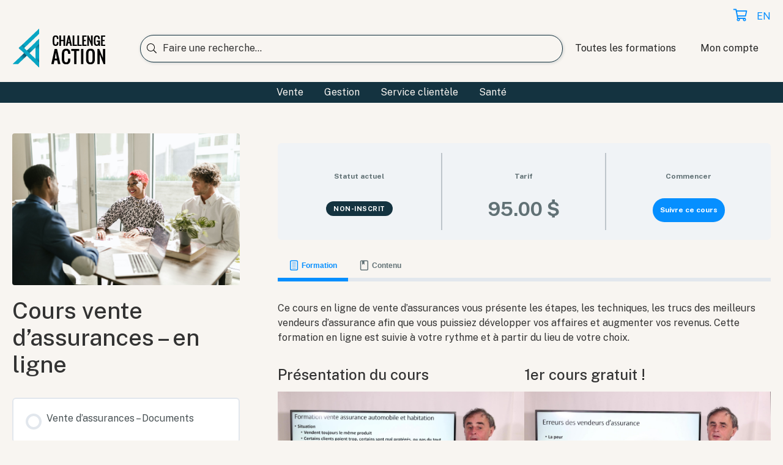

--- FILE ---
content_type: text/html; charset=UTF-8
request_url: https://boutique.challenge-action.com/formations/vente-dassurances/
body_size: 17608
content:
<!doctype html>
<html lang="fr-FR">
<head>
	<meta charset="UTF-8">
	<meta name="viewport" content="width=device-width, initial-scale=1">
	<link rel="profile" href="https://gmpg.org/xfn/11">
	<script src="https://kit.fontawesome.com/13df0462df.js" crossorigin="anonymous"></script>
	<link rel="preconnect" href="https://fonts.googleapis.com">
<link rel="preconnect" href="https://fonts.gstatic.com" crossorigin>
<link href="https://fonts.googleapis.com/css2?family=Public+Sans:ital,wght@0,300;0,400;0,500;0,700;1,300;1,400;1,500;1,700&display=swap" rel="stylesheet">	<meta name='robots' content='index, follow, max-image-preview:large, max-snippet:-1, max-video-preview:-1' />
<link rel="alternate" hreflang="fr" href="https://boutique.challenge-action.com/formations/vente-dassurances/" />
<link rel="alternate" hreflang="x-default" href="https://boutique.challenge-action.com/formations/vente-dassurances/" />

	<!-- This site is optimized with the Yoast SEO plugin v26.1.1 - https://yoast.com/wordpress/plugins/seo/ -->
	<title>Cours vente d&#039;assurances - Formation - En ligne</title>
	<meta name="description" content="Découvrez les techniques des meilleurs vendeurs pour augmenter, vos ventes, vos revenus. Premier cours gratuit, essayez !" />
	<link rel="canonical" href="https://boutique.challenge-action.com/formations/vente-dassurances/" />
	<meta property="og:locale" content="fr_FR" />
	<meta property="og:type" content="article" />
	<meta property="og:title" content="Cours vente d&#039;assurances - Formation - En ligne" />
	<meta property="og:description" content="Découvrez les techniques des meilleurs vendeurs pour augmenter, vos ventes, vos revenus. Premier cours gratuit, essayez !" />
	<meta property="og:url" content="https://boutique.challenge-action.com/formations/vente-dassurances/" />
	<meta property="og:site_name" content="Boutique Challenge-Action" />
	<meta property="article:modified_time" content="2025-06-10T15:42:47+00:00" />
	<meta property="og:image" content="https://boutique.challenge-action.com/wp-content/uploads/2021/12/vente-d-assurances.jpg" />
	<meta property="og:image:width" content="1920" />
	<meta property="og:image:height" content="1280" />
	<meta property="og:image:type" content="image/jpeg" />
	<meta name="twitter:card" content="summary_large_image" />
	<meta name="twitter:label1" content="Durée de lecture estimée" />
	<meta name="twitter:data1" content="2 minutes" />
	<script type="application/ld+json" class="yoast-schema-graph">{"@context":"https://schema.org","@graph":[{"@type":["WebPage","ItemPage"],"@id":"https://boutique.challenge-action.com/formations/vente-dassurances/","url":"https://boutique.challenge-action.com/formations/vente-dassurances/","name":"Cours vente d'assurances - Formation - En ligne","isPartOf":{"@id":"https://boutique.challenge-action.com/#website"},"primaryImageOfPage":{"@id":"https://boutique.challenge-action.com/formations/vente-dassurances/#primaryimage"},"image":{"@id":"https://boutique.challenge-action.com/formations/vente-dassurances/#primaryimage"},"thumbnailUrl":"https://boutique.challenge-action.com/wp-content/uploads/2021/12/vente-d-assurances.jpg","datePublished":"2021-12-11T21:29:01+00:00","dateModified":"2025-06-10T15:42:47+00:00","description":"Découvrez les techniques des meilleurs vendeurs pour augmenter, vos ventes, vos revenus. Premier cours gratuit, essayez !","breadcrumb":{"@id":"https://boutique.challenge-action.com/formations/vente-dassurances/#breadcrumb"},"inLanguage":"fr-FR","potentialAction":[{"@type":"ReadAction","target":["https://boutique.challenge-action.com/formations/vente-dassurances/"]}]},{"@type":"ImageObject","inLanguage":"fr-FR","@id":"https://boutique.challenge-action.com/formations/vente-dassurances/#primaryimage","url":"https://boutique.challenge-action.com/wp-content/uploads/2021/12/vente-d-assurances.jpg","contentUrl":"https://boutique.challenge-action.com/wp-content/uploads/2021/12/vente-d-assurances.jpg","width":1920,"height":1280},{"@type":"BreadcrumbList","@id":"https://boutique.challenge-action.com/formations/vente-dassurances/#breadcrumb","itemListElement":[{"@type":"ListItem","position":1,"name":"Accueil","item":"https://boutique.challenge-action.com/"},{"@type":"ListItem","position":2,"name":"Cours vente d&#8217;assurances &#8211; en ligne"}]},{"@type":"WebSite","@id":"https://boutique.challenge-action.com/#website","url":"https://boutique.challenge-action.com/","name":"Boutique Challenge-Action","description":"Cours en ligne pour entreprises et particuliers","publisher":{"@id":"https://boutique.challenge-action.com/#organization"},"potentialAction":[{"@type":"SearchAction","target":{"@type":"EntryPoint","urlTemplate":"https://boutique.challenge-action.com/?s={search_term_string}"},"query-input":{"@type":"PropertyValueSpecification","valueRequired":true,"valueName":"search_term_string"}}],"inLanguage":"fr-FR"},{"@type":"Organization","@id":"https://boutique.challenge-action.com/#organization","name":"Challenge Action","url":"https://boutique.challenge-action.com/","logo":{"@type":"ImageObject","inLanguage":"fr-FR","@id":"https://boutique.challenge-action.com/#/schema/logo/image/","url":"https://boutique.challenge-action.com/wp-content/uploads/2021/09/logo.png","contentUrl":"https://boutique.challenge-action.com/wp-content/uploads/2021/09/logo.png","width":169,"height":70,"caption":"Challenge Action"},"image":{"@id":"https://boutique.challenge-action.com/#/schema/logo/image/"}}]}</script>
	<!-- / Yoast SEO plugin. -->


<link rel="alternate" type="application/rss+xml" title="Boutique Challenge-Action &raquo; Flux" href="https://boutique.challenge-action.com/feed/" />
<link rel="alternate" type="application/rss+xml" title="Boutique Challenge-Action &raquo; Flux des commentaires" href="https://boutique.challenge-action.com/comments/feed/" />
<link rel="alternate" title="oEmbed (JSON)" type="application/json+oembed" href="https://boutique.challenge-action.com/wp-json/oembed/1.0/embed?url=https%3A%2F%2Fboutique.challenge-action.com%2Fformations%2Fvente-dassurances%2F" />
<link rel="alternate" title="oEmbed (XML)" type="text/xml+oembed" href="https://boutique.challenge-action.com/wp-json/oembed/1.0/embed?url=https%3A%2F%2Fboutique.challenge-action.com%2Fformations%2Fvente-dassurances%2F&#038;format=xml" />
<style id='wp-img-auto-sizes-contain-inline-css'>
img:is([sizes=auto i],[sizes^="auto," i]){contain-intrinsic-size:3000px 1500px}
/*# sourceURL=wp-img-auto-sizes-contain-inline-css */
</style>
<style id='wp-emoji-styles-inline-css'>

	img.wp-smiley, img.emoji {
		display: inline !important;
		border: none !important;
		box-shadow: none !important;
		height: 1em !important;
		width: 1em !important;
		margin: 0 0.07em !important;
		vertical-align: -0.1em !important;
		background: none !important;
		padding: 0 !important;
	}
/*# sourceURL=wp-emoji-styles-inline-css */
</style>
<link rel='stylesheet' id='wp-block-library-css' href='https://boutique.challenge-action.com/wp-includes/css/dist/block-library/style.min.css?ver=6.9' media='all' />
<style id='wp-block-heading-inline-css'>
h1:where(.wp-block-heading).has-background,h2:where(.wp-block-heading).has-background,h3:where(.wp-block-heading).has-background,h4:where(.wp-block-heading).has-background,h5:where(.wp-block-heading).has-background,h6:where(.wp-block-heading).has-background{padding:1.25em 2.375em}h1.has-text-align-left[style*=writing-mode]:where([style*=vertical-lr]),h1.has-text-align-right[style*=writing-mode]:where([style*=vertical-rl]),h2.has-text-align-left[style*=writing-mode]:where([style*=vertical-lr]),h2.has-text-align-right[style*=writing-mode]:where([style*=vertical-rl]),h3.has-text-align-left[style*=writing-mode]:where([style*=vertical-lr]),h3.has-text-align-right[style*=writing-mode]:where([style*=vertical-rl]),h4.has-text-align-left[style*=writing-mode]:where([style*=vertical-lr]),h4.has-text-align-right[style*=writing-mode]:where([style*=vertical-rl]),h5.has-text-align-left[style*=writing-mode]:where([style*=vertical-lr]),h5.has-text-align-right[style*=writing-mode]:where([style*=vertical-rl]),h6.has-text-align-left[style*=writing-mode]:where([style*=vertical-lr]),h6.has-text-align-right[style*=writing-mode]:where([style*=vertical-rl]){rotate:180deg}
/*# sourceURL=https://boutique.challenge-action.com/wp-includes/blocks/heading/style.min.css */
</style>
<style id='wp-block-list-inline-css'>
ol,ul{box-sizing:border-box}:root :where(.wp-block-list.has-background){padding:1.25em 2.375em}
/*# sourceURL=https://boutique.challenge-action.com/wp-includes/blocks/list/style.min.css */
</style>
<style id='wp-block-columns-inline-css'>
.wp-block-columns{box-sizing:border-box;display:flex;flex-wrap:wrap!important}@media (min-width:782px){.wp-block-columns{flex-wrap:nowrap!important}}.wp-block-columns{align-items:normal!important}.wp-block-columns.are-vertically-aligned-top{align-items:flex-start}.wp-block-columns.are-vertically-aligned-center{align-items:center}.wp-block-columns.are-vertically-aligned-bottom{align-items:flex-end}@media (max-width:781px){.wp-block-columns:not(.is-not-stacked-on-mobile)>.wp-block-column{flex-basis:100%!important}}@media (min-width:782px){.wp-block-columns:not(.is-not-stacked-on-mobile)>.wp-block-column{flex-basis:0;flex-grow:1}.wp-block-columns:not(.is-not-stacked-on-mobile)>.wp-block-column[style*=flex-basis]{flex-grow:0}}.wp-block-columns.is-not-stacked-on-mobile{flex-wrap:nowrap!important}.wp-block-columns.is-not-stacked-on-mobile>.wp-block-column{flex-basis:0;flex-grow:1}.wp-block-columns.is-not-stacked-on-mobile>.wp-block-column[style*=flex-basis]{flex-grow:0}:where(.wp-block-columns){margin-bottom:1.75em}:where(.wp-block-columns.has-background){padding:1.25em 2.375em}.wp-block-column{flex-grow:1;min-width:0;overflow-wrap:break-word;word-break:break-word}.wp-block-column.is-vertically-aligned-top{align-self:flex-start}.wp-block-column.is-vertically-aligned-center{align-self:center}.wp-block-column.is-vertically-aligned-bottom{align-self:flex-end}.wp-block-column.is-vertically-aligned-stretch{align-self:stretch}.wp-block-column.is-vertically-aligned-bottom,.wp-block-column.is-vertically-aligned-center,.wp-block-column.is-vertically-aligned-top{width:100%}
/*# sourceURL=https://boutique.challenge-action.com/wp-includes/blocks/columns/style.min.css */
</style>
<style id='wp-block-paragraph-inline-css'>
.is-small-text{font-size:.875em}.is-regular-text{font-size:1em}.is-large-text{font-size:2.25em}.is-larger-text{font-size:3em}.has-drop-cap:not(:focus):first-letter{float:left;font-size:8.4em;font-style:normal;font-weight:100;line-height:.68;margin:.05em .1em 0 0;text-transform:uppercase}body.rtl .has-drop-cap:not(:focus):first-letter{float:none;margin-left:.1em}p.has-drop-cap.has-background{overflow:hidden}:root :where(p.has-background){padding:1.25em 2.375em}:where(p.has-text-color:not(.has-link-color)) a{color:inherit}p.has-text-align-left[style*="writing-mode:vertical-lr"],p.has-text-align-right[style*="writing-mode:vertical-rl"]{rotate:180deg}
/*# sourceURL=https://boutique.challenge-action.com/wp-includes/blocks/paragraph/style.min.css */
</style>
<link rel='stylesheet' id='wc-blocks-style-css' href='https://boutique.challenge-action.com/wp-content/plugins/woocommerce/assets/client/blocks/wc-blocks.css?ver=wc-10.2.3' media='all' />
<style id='global-styles-inline-css'>
:root{--wp--preset--aspect-ratio--square: 1;--wp--preset--aspect-ratio--4-3: 4/3;--wp--preset--aspect-ratio--3-4: 3/4;--wp--preset--aspect-ratio--3-2: 3/2;--wp--preset--aspect-ratio--2-3: 2/3;--wp--preset--aspect-ratio--16-9: 16/9;--wp--preset--aspect-ratio--9-16: 9/16;--wp--preset--color--black: #000000;--wp--preset--color--cyan-bluish-gray: #abb8c3;--wp--preset--color--white: #ffffff;--wp--preset--color--pale-pink: #f78da7;--wp--preset--color--vivid-red: #cf2e2e;--wp--preset--color--luminous-vivid-orange: #ff6900;--wp--preset--color--luminous-vivid-amber: #fcb900;--wp--preset--color--light-green-cyan: #7bdcb5;--wp--preset--color--vivid-green-cyan: #00d084;--wp--preset--color--pale-cyan-blue: #8ed1fc;--wp--preset--color--vivid-cyan-blue: #0693e3;--wp--preset--color--vivid-purple: #9b51e0;--wp--preset--color--primary-theme-color: #068fff;--wp--preset--color--secondary-theme-color: #143340;--wp--preset--color--dark-color: #000000;--wp--preset--color--light-color: #f8f5f1;--wp--preset--gradient--vivid-cyan-blue-to-vivid-purple: linear-gradient(135deg,rgb(6,147,227) 0%,rgb(155,81,224) 100%);--wp--preset--gradient--light-green-cyan-to-vivid-green-cyan: linear-gradient(135deg,rgb(122,220,180) 0%,rgb(0,208,130) 100%);--wp--preset--gradient--luminous-vivid-amber-to-luminous-vivid-orange: linear-gradient(135deg,rgb(252,185,0) 0%,rgb(255,105,0) 100%);--wp--preset--gradient--luminous-vivid-orange-to-vivid-red: linear-gradient(135deg,rgb(255,105,0) 0%,rgb(207,46,46) 100%);--wp--preset--gradient--very-light-gray-to-cyan-bluish-gray: linear-gradient(135deg,rgb(238,238,238) 0%,rgb(169,184,195) 100%);--wp--preset--gradient--cool-to-warm-spectrum: linear-gradient(135deg,rgb(74,234,220) 0%,rgb(151,120,209) 20%,rgb(207,42,186) 40%,rgb(238,44,130) 60%,rgb(251,105,98) 80%,rgb(254,248,76) 100%);--wp--preset--gradient--blush-light-purple: linear-gradient(135deg,rgb(255,206,236) 0%,rgb(152,150,240) 100%);--wp--preset--gradient--blush-bordeaux: linear-gradient(135deg,rgb(254,205,165) 0%,rgb(254,45,45) 50%,rgb(107,0,62) 100%);--wp--preset--gradient--luminous-dusk: linear-gradient(135deg,rgb(255,203,112) 0%,rgb(199,81,192) 50%,rgb(65,88,208) 100%);--wp--preset--gradient--pale-ocean: linear-gradient(135deg,rgb(255,245,203) 0%,rgb(182,227,212) 50%,rgb(51,167,181) 100%);--wp--preset--gradient--electric-grass: linear-gradient(135deg,rgb(202,248,128) 0%,rgb(113,206,126) 100%);--wp--preset--gradient--midnight: linear-gradient(135deg,rgb(2,3,129) 0%,rgb(40,116,252) 100%);--wp--preset--font-size--small: 13px;--wp--preset--font-size--medium: 20px;--wp--preset--font-size--large: 36px;--wp--preset--font-size--x-large: 42px;--wp--preset--spacing--20: 0.44rem;--wp--preset--spacing--30: 0.67rem;--wp--preset--spacing--40: 1rem;--wp--preset--spacing--50: 1.5rem;--wp--preset--spacing--60: 2.25rem;--wp--preset--spacing--70: 3.38rem;--wp--preset--spacing--80: 5.06rem;--wp--preset--shadow--natural: 6px 6px 9px rgba(0, 0, 0, 0.2);--wp--preset--shadow--deep: 12px 12px 50px rgba(0, 0, 0, 0.4);--wp--preset--shadow--sharp: 6px 6px 0px rgba(0, 0, 0, 0.2);--wp--preset--shadow--outlined: 6px 6px 0px -3px rgb(255, 255, 255), 6px 6px rgb(0, 0, 0);--wp--preset--shadow--crisp: 6px 6px 0px rgb(0, 0, 0);}:where(.is-layout-flex){gap: 0.5em;}:where(.is-layout-grid){gap: 0.5em;}body .is-layout-flex{display: flex;}.is-layout-flex{flex-wrap: wrap;align-items: center;}.is-layout-flex > :is(*, div){margin: 0;}body .is-layout-grid{display: grid;}.is-layout-grid > :is(*, div){margin: 0;}:where(.wp-block-columns.is-layout-flex){gap: 2em;}:where(.wp-block-columns.is-layout-grid){gap: 2em;}:where(.wp-block-post-template.is-layout-flex){gap: 1.25em;}:where(.wp-block-post-template.is-layout-grid){gap: 1.25em;}.has-black-color{color: var(--wp--preset--color--black) !important;}.has-cyan-bluish-gray-color{color: var(--wp--preset--color--cyan-bluish-gray) !important;}.has-white-color{color: var(--wp--preset--color--white) !important;}.has-pale-pink-color{color: var(--wp--preset--color--pale-pink) !important;}.has-vivid-red-color{color: var(--wp--preset--color--vivid-red) !important;}.has-luminous-vivid-orange-color{color: var(--wp--preset--color--luminous-vivid-orange) !important;}.has-luminous-vivid-amber-color{color: var(--wp--preset--color--luminous-vivid-amber) !important;}.has-light-green-cyan-color{color: var(--wp--preset--color--light-green-cyan) !important;}.has-vivid-green-cyan-color{color: var(--wp--preset--color--vivid-green-cyan) !important;}.has-pale-cyan-blue-color{color: var(--wp--preset--color--pale-cyan-blue) !important;}.has-vivid-cyan-blue-color{color: var(--wp--preset--color--vivid-cyan-blue) !important;}.has-vivid-purple-color{color: var(--wp--preset--color--vivid-purple) !important;}.has-black-background-color{background-color: var(--wp--preset--color--black) !important;}.has-cyan-bluish-gray-background-color{background-color: var(--wp--preset--color--cyan-bluish-gray) !important;}.has-white-background-color{background-color: var(--wp--preset--color--white) !important;}.has-pale-pink-background-color{background-color: var(--wp--preset--color--pale-pink) !important;}.has-vivid-red-background-color{background-color: var(--wp--preset--color--vivid-red) !important;}.has-luminous-vivid-orange-background-color{background-color: var(--wp--preset--color--luminous-vivid-orange) !important;}.has-luminous-vivid-amber-background-color{background-color: var(--wp--preset--color--luminous-vivid-amber) !important;}.has-light-green-cyan-background-color{background-color: var(--wp--preset--color--light-green-cyan) !important;}.has-vivid-green-cyan-background-color{background-color: var(--wp--preset--color--vivid-green-cyan) !important;}.has-pale-cyan-blue-background-color{background-color: var(--wp--preset--color--pale-cyan-blue) !important;}.has-vivid-cyan-blue-background-color{background-color: var(--wp--preset--color--vivid-cyan-blue) !important;}.has-vivid-purple-background-color{background-color: var(--wp--preset--color--vivid-purple) !important;}.has-black-border-color{border-color: var(--wp--preset--color--black) !important;}.has-cyan-bluish-gray-border-color{border-color: var(--wp--preset--color--cyan-bluish-gray) !important;}.has-white-border-color{border-color: var(--wp--preset--color--white) !important;}.has-pale-pink-border-color{border-color: var(--wp--preset--color--pale-pink) !important;}.has-vivid-red-border-color{border-color: var(--wp--preset--color--vivid-red) !important;}.has-luminous-vivid-orange-border-color{border-color: var(--wp--preset--color--luminous-vivid-orange) !important;}.has-luminous-vivid-amber-border-color{border-color: var(--wp--preset--color--luminous-vivid-amber) !important;}.has-light-green-cyan-border-color{border-color: var(--wp--preset--color--light-green-cyan) !important;}.has-vivid-green-cyan-border-color{border-color: var(--wp--preset--color--vivid-green-cyan) !important;}.has-pale-cyan-blue-border-color{border-color: var(--wp--preset--color--pale-cyan-blue) !important;}.has-vivid-cyan-blue-border-color{border-color: var(--wp--preset--color--vivid-cyan-blue) !important;}.has-vivid-purple-border-color{border-color: var(--wp--preset--color--vivid-purple) !important;}.has-vivid-cyan-blue-to-vivid-purple-gradient-background{background: var(--wp--preset--gradient--vivid-cyan-blue-to-vivid-purple) !important;}.has-light-green-cyan-to-vivid-green-cyan-gradient-background{background: var(--wp--preset--gradient--light-green-cyan-to-vivid-green-cyan) !important;}.has-luminous-vivid-amber-to-luminous-vivid-orange-gradient-background{background: var(--wp--preset--gradient--luminous-vivid-amber-to-luminous-vivid-orange) !important;}.has-luminous-vivid-orange-to-vivid-red-gradient-background{background: var(--wp--preset--gradient--luminous-vivid-orange-to-vivid-red) !important;}.has-very-light-gray-to-cyan-bluish-gray-gradient-background{background: var(--wp--preset--gradient--very-light-gray-to-cyan-bluish-gray) !important;}.has-cool-to-warm-spectrum-gradient-background{background: var(--wp--preset--gradient--cool-to-warm-spectrum) !important;}.has-blush-light-purple-gradient-background{background: var(--wp--preset--gradient--blush-light-purple) !important;}.has-blush-bordeaux-gradient-background{background: var(--wp--preset--gradient--blush-bordeaux) !important;}.has-luminous-dusk-gradient-background{background: var(--wp--preset--gradient--luminous-dusk) !important;}.has-pale-ocean-gradient-background{background: var(--wp--preset--gradient--pale-ocean) !important;}.has-electric-grass-gradient-background{background: var(--wp--preset--gradient--electric-grass) !important;}.has-midnight-gradient-background{background: var(--wp--preset--gradient--midnight) !important;}.has-small-font-size{font-size: var(--wp--preset--font-size--small) !important;}.has-medium-font-size{font-size: var(--wp--preset--font-size--medium) !important;}.has-large-font-size{font-size: var(--wp--preset--font-size--large) !important;}.has-x-large-font-size{font-size: var(--wp--preset--font-size--x-large) !important;}
:where(.wp-block-columns.is-layout-flex){gap: 2em;}:where(.wp-block-columns.is-layout-grid){gap: 2em;}
/*# sourceURL=global-styles-inline-css */
</style>
<style id='core-block-supports-inline-css'>
.wp-container-core-columns-is-layout-9d6595d7{flex-wrap:nowrap;}
/*# sourceURL=core-block-supports-inline-css */
</style>

<style id='classic-theme-styles-inline-css'>
/*! This file is auto-generated */
.wp-block-button__link{color:#fff;background-color:#32373c;border-radius:9999px;box-shadow:none;text-decoration:none;padding:calc(.667em + 2px) calc(1.333em + 2px);font-size:1.125em}.wp-block-file__button{background:#32373c;color:#fff;text-decoration:none}
/*# sourceURL=/wp-includes/css/classic-themes.min.css */
</style>
<link rel='stylesheet' id='woocommerce-layout-css' href='https://boutique.challenge-action.com/wp-content/plugins/woocommerce/assets/css/woocommerce-layout.css?ver=10.2.3' media='all' />
<link rel='stylesheet' id='woocommerce-smallscreen-css' href='https://boutique.challenge-action.com/wp-content/plugins/woocommerce/assets/css/woocommerce-smallscreen.css?ver=10.2.3' media='only screen and (max-width: 768px)' />
<link rel='stylesheet' id='woocommerce-general-css' href='https://boutique.challenge-action.com/wp-content/plugins/woocommerce/assets/css/woocommerce.css?ver=10.2.3' media='all' />
<style id='woocommerce-inline-inline-css'>
.woocommerce form .form-row .required { visibility: visible; }
/*# sourceURL=woocommerce-inline-inline-css */
</style>
<link rel='stylesheet' id='learndash_quiz_front_css-css' href='//boutique.challenge-action.com/wp-content/plugins/sfwd-lms/themes/legacy/templates/learndash_quiz_front.min.css?ver=4.21.3' media='all' />
<link rel='stylesheet' id='dashicons-css' href='https://boutique.challenge-action.com/wp-includes/css/dashicons.min.css?ver=6.9' media='all' />
<link rel='stylesheet' id='learndash-css' href='//boutique.challenge-action.com/wp-content/plugins/sfwd-lms/src/assets/dist/css/styles.css?ver=4.21.3' media='all' />
<link rel='stylesheet' id='jquery-dropdown-css-css' href='//boutique.challenge-action.com/wp-content/plugins/sfwd-lms/assets/css/jquery.dropdown.min.css?ver=4.21.3' media='all' />
<link rel='stylesheet' id='learndash_lesson_video-css' href='//boutique.challenge-action.com/wp-content/plugins/sfwd-lms/themes/legacy/templates/learndash_lesson_video.min.css?ver=4.21.3' media='all' />
<link rel='stylesheet' id='learndash-admin-bar-css' href='https://boutique.challenge-action.com/wp-content/plugins/sfwd-lms/src/assets/dist/css/admin-bar/styles.css?ver=4.21.3' media='all' />
<link rel='stylesheet' id='wpml-legacy-horizontal-list-0-css' href='https://boutique.challenge-action.com/wp-content/plugins/sitepress-multilingual-cms/templates/language-switchers/legacy-list-horizontal/style.min.css?ver=1' media='all' />
<style id='wpml-legacy-horizontal-list-0-inline-css'>
.wpml-ls-statics-footer a, .wpml-ls-statics-footer .wpml-ls-sub-menu a, .wpml-ls-statics-footer .wpml-ls-sub-menu a:link, .wpml-ls-statics-footer li:not(.wpml-ls-current-language) .wpml-ls-link, .wpml-ls-statics-footer li:not(.wpml-ls-current-language) .wpml-ls-link:link {color:#444444;background-color:#ffffff;}.wpml-ls-statics-footer .wpml-ls-sub-menu a:hover,.wpml-ls-statics-footer .wpml-ls-sub-menu a:focus, .wpml-ls-statics-footer .wpml-ls-sub-menu a:link:hover, .wpml-ls-statics-footer .wpml-ls-sub-menu a:link:focus {color:#000000;background-color:#eeeeee;}.wpml-ls-statics-footer .wpml-ls-current-language > a {color:#444444;background-color:#ffffff;}.wpml-ls-statics-footer .wpml-ls-current-language:hover>a, .wpml-ls-statics-footer .wpml-ls-current-language>a:focus {color:#000000;background-color:#eeeeee;}
/*# sourceURL=wpml-legacy-horizontal-list-0-inline-css */
</style>
<link rel='stylesheet' id='brands-styles-css' href='https://boutique.challenge-action.com/wp-content/plugins/woocommerce/assets/css/brands.css?ver=10.2.3' media='all' />
<link rel='stylesheet' id='_os-style-normalize-css' href='https://boutique.challenge-action.com/wp-content/themes/lmf-challenge-action/assets/css/normalize.css?ver=1.8.2' media='all' />
<link rel='stylesheet' id='_os-style-css' href='https://boutique.challenge-action.com/wp-content/themes/lmf-challenge-action/style.css?ver=1.8.2' media='all' />
<style id='_os-style-inline-css'>
.has-primary-theme-color-background-color { background-color: #068fff; }.has-secondary-theme-color-background-color { background-color: #143340; }.has-light-color-background-color { background-color: #f8f5f1; }.has-dark-color-background-color { background-color: #000000; }.has-primary-theme-color-color { color: #068fff!important; }.has-secondary-theme-color-color { color: #143340!important; }.has-light-color-color { color: #f8f5f1!important; }.has-dark-color-color { color: #000000!important; }
body,
  .ca-top-bar{
		background-color:#f8f5f1;
	}

	a,
	.woocommerce form .form-row .required{
		color:#068fff;
	}

	.wp-block-button__link,
	.ca-home-banner-search-container,
	.ca-suggested-tag,
  .nav-search-button
	{
		border-radius:4px;
	}

	.ca-home-hero-wrapper,
	.ca-tag,
	.ca-bleed-container,
  .ca-price__eur::after {
	  color:#f8f5f1;
	}

	.ca-tag,
	.ca-bleed,
	.ca-bleed-container,
	.ca-hr,
  .nav-search-button {
	  background-color:#068fff;
	}
  
	#mobile-menu,
  .nav-search-button:hover{
	  background-color:#143340;
	}

	.wp-block-button__link{
		background-color:#068fff;
	}

  .ca-price__eur::after{
    background-color:#000000;
  }

	/* Styles for hard-coded buttons */
	.ca-button{
		background-color:transparent;
		border-color:#143340;
		color:#143340;
	  }

	.ca-button.primary,
	.ca-button.primary.outline:hover,
	.woocommerce button.button,
	.woocommerce #respond input#submit, .woocommerce a.button, .woocommerce button.button, .woocommerce input.button,
	#add_payment_method .wc-proceed-to-checkout a.checkout-button, .woocommerce-cart .wc-proceed-to-checkout a.checkout-button, .woocommerce-checkout .wc-proceed-to-checkout a.checkout-button,
	.woocommerce #respond input#submit.alt:hover, .woocommerce a.button.alt:hover, .woocommerce button.button.alt:hover, .woocommerce input.button.alt:hover,
	.woocommerce #respond input#submit.alt, .woocommerce a.button.alt, .woocommerce button.button.alt, .woocommerce input.button.alt{
	  background-color:#068fff;
	  border-color:#068fff;
	  color:#f8f5f1;
	}
	.ca-button.primary:hover,
	.woocommerce button.button:hover,
	.woocommerce #respond input#submit:hover, .woocommerce a.button:hover, .woocommerce button.button:hover, .woocommerce input.button:hover{
	  background-color:#143340;
	  border-color:#143340;
	  color:#f8f5f1;
	}
	.ca-button.primary.outline{
	  background-color: transparent;
	  color:#068fff;
	}
	.ca-button.secondary{
	  background-color:#143340;
	  border-color:#143340;
	  color:#f8f5f1;
	}
	.ca-button.secondary:hover{
	  background-color:#068fff;
	  border-color:#068fff;
	}
	.ca-button.light{
	  background-color:#f8f5f1;
	  border-color:#f8f5f1;
	  color:#000000;
	}
	.ca-button.dark{
	  background-color:#000000;
	  border-color:#000000;
	  color:#f8f5f1;
	}
	.bg-secondary{
	  background-color:#143340;
	  color: #f8f5f1;
	}
body{font-family: 'Public Sans', sans-serif;}
/*# sourceURL=_os-style-inline-css */
</style>
<link rel='stylesheet' id='learndash-front-css' href='//boutique.challenge-action.com/wp-content/plugins/sfwd-lms/themes/ld30/assets/css/learndash.min.css?ver=4.21.3' media='all' />
<style id='learndash-front-inline-css'>
		.learndash-wrapper .ld-item-list .ld-item-list-item.ld-is-next,
		.learndash-wrapper .wpProQuiz_content .wpProQuiz_questionListItem label:focus-within {
			border-color: #068fff;
		}

		/*
		.learndash-wrapper a:not(.ld-button):not(#quiz_continue_link):not(.ld-focus-menu-link):not(.btn-blue):not(#quiz_continue_link):not(.ld-js-register-account):not(#ld-focus-mode-course-heading):not(#btn-join):not(.ld-item-name):not(.ld-table-list-item-preview):not(.ld-lesson-item-preview-heading),
		 */

		.learndash-wrapper .ld-breadcrumbs a,
		.learndash-wrapper .ld-lesson-item.ld-is-current-lesson .ld-lesson-item-preview-heading,
		.learndash-wrapper .ld-lesson-item.ld-is-current-lesson .ld-lesson-title,
		.learndash-wrapper .ld-primary-color-hover:hover,
		.learndash-wrapper .ld-primary-color,
		.learndash-wrapper .ld-primary-color-hover:hover,
		.learndash-wrapper .ld-primary-color,
		.learndash-wrapper .ld-tabs .ld-tabs-navigation .ld-tab.ld-active,
		.learndash-wrapper .ld-button.ld-button-transparent,
		.learndash-wrapper .ld-button.ld-button-reverse,
		.learndash-wrapper .ld-icon-certificate,
		.learndash-wrapper .ld-login-modal .ld-login-modal-login .ld-modal-heading,
		#wpProQuiz_user_content a,
		.learndash-wrapper .ld-item-list .ld-item-list-item a.ld-item-name:hover,
		.learndash-wrapper .ld-focus-comments__heading-actions .ld-expand-button,
		.learndash-wrapper .ld-focus-comments__heading a,
		.learndash-wrapper .ld-focus-comments .comment-respond a,
		.learndash-wrapper .ld-focus-comment .ld-comment-reply a.comment-reply-link:hover,
		.learndash-wrapper .ld-expand-button.ld-button-alternate {
			color: #068fff !important;
		}

		.learndash-wrapper .ld-focus-comment.bypostauthor>.ld-comment-wrapper,
		.learndash-wrapper .ld-focus-comment.role-group_leader>.ld-comment-wrapper,
		.learndash-wrapper .ld-focus-comment.role-administrator>.ld-comment-wrapper {
			background-color:rgba(6, 143, 255, 0.03) !important;
		}


		.learndash-wrapper .ld-primary-background,
		.learndash-wrapper .ld-tabs .ld-tabs-navigation .ld-tab.ld-active:after {
			background: #068fff !important;
		}



		.learndash-wrapper .ld-course-navigation .ld-lesson-item.ld-is-current-lesson .ld-status-incomplete,
		.learndash-wrapper .ld-focus-comment.bypostauthor:not(.ptype-sfwd-assignment) >.ld-comment-wrapper>.ld-comment-avatar img,
		.learndash-wrapper .ld-focus-comment.role-group_leader>.ld-comment-wrapper>.ld-comment-avatar img,
		.learndash-wrapper .ld-focus-comment.role-administrator>.ld-comment-wrapper>.ld-comment-avatar img {
			border-color: #068fff !important;
		}



		.learndash-wrapper .ld-loading::before {
			border-top:3px solid #068fff !important;
		}

		.learndash-wrapper .ld-button:hover:not([disabled]):not(.ld-button-transparent):not(.ld--ignore-inline-css),
		#learndash-tooltips .ld-tooltip:after,
		#learndash-tooltips .ld-tooltip,
		.ld-tooltip:not(.ld-tooltip--modern) [role="tooltip"],
		.learndash-wrapper .ld-primary-background,
		.learndash-wrapper .btn-join:not(.ld--ignore-inline-css),
		.learndash-wrapper #btn-join:not(.ld--ignore-inline-css),
		.learndash-wrapper .ld-button:not([disabled]):not(.ld-button-reverse):not(.ld-button-transparent):not(.ld--ignore-inline-css),
		.learndash-wrapper .ld-expand-button:not([disabled]),
		.learndash-wrapper .wpProQuiz_content .wpProQuiz_button:not([disabled]):not(.wpProQuiz_button_reShowQuestion):not(.wpProQuiz_button_restartQuiz),
		.learndash-wrapper .wpProQuiz_content .wpProQuiz_button2:not([disabled]),
		.learndash-wrapper .ld-focus .ld-focus-sidebar .ld-course-navigation-heading,
		.learndash-wrapper .ld-focus-comments .form-submit #submit,
		.learndash-wrapper .ld-login-modal input[type='submit']:not([disabled]),
		.learndash-wrapper .ld-login-modal .ld-login-modal-register:not([disabled]),
		.learndash-wrapper .wpProQuiz_content .wpProQuiz_certificate a.btn-blue:not([disabled]),
		.learndash-wrapper .ld-focus .ld-focus-header .ld-user-menu .ld-user-menu-items a:not([disabled]),
		#wpProQuiz_user_content table.wp-list-table thead th,
		#wpProQuiz_overlay_close:not([disabled]),
		.learndash-wrapper .ld-expand-button.ld-button-alternate:not([disabled]) .ld-icon {
			background-color: #068fff !important;
			color: #000000;
		}

		.learndash-wrapper .ld-focus .ld-focus-sidebar .ld-focus-sidebar-trigger:not([disabled]):not(:hover):not(:focus) .ld-icon {
			background-color: #068fff;
		}

		.learndash-wrapper .ld-focus .ld-focus-sidebar .ld-focus-sidebar-trigger:hover .ld-icon,
		.learndash-wrapper .ld-focus .ld-focus-sidebar .ld-focus-sidebar-trigger:focus .ld-icon {
			border-color: #068fff;
			color: #068fff;
		}

		.learndash-wrapper .ld-button:focus:not(.ld-button-transparent):not(.ld--ignore-inline-css),
		.learndash-wrapper .btn-join:focus:not(.ld--ignore-inline-css),
		.learndash-wrapper #btn-join:focus:not(.ld--ignore-inline-css),
		.learndash-wrapper .ld-expand-button:focus,
		.learndash-wrapper .wpProQuiz_content .wpProQuiz_button:not(.wpProQuiz_button_reShowQuestion):focus:not(.wpProQuiz_button_restartQuiz),
		.learndash-wrapper .wpProQuiz_content .wpProQuiz_button2:focus,
		.learndash-wrapper .ld-focus-comments .form-submit #submit,
		.learndash-wrapper .ld-login-modal input[type='submit']:focus,
		.learndash-wrapper .ld-login-modal .ld-login-modal-register:focus,
		.learndash-wrapper .wpProQuiz_content .wpProQuiz_certificate a.btn-blue:focus {
			opacity: 0.75; /* Replicates the hover/focus states pre-4.21.3. */
			outline-color: #068fff;
		}

		.learndash-wrapper .ld-button:hover:not(.ld-button-transparent):not(.ld--ignore-inline-css),
		.learndash-wrapper .btn-join:hover:not(.ld--ignore-inline-css),
		.learndash-wrapper #btn-join:hover:not(.ld--ignore-inline-css),
		.learndash-wrapper .ld-expand-button:hover,
		.learndash-wrapper .wpProQuiz_content .wpProQuiz_button:not(.wpProQuiz_button_reShowQuestion):hover:not(.wpProQuiz_button_restartQuiz),
		.learndash-wrapper .wpProQuiz_content .wpProQuiz_button2:hover,
		.learndash-wrapper .ld-focus-comments .form-submit #submit,
		.learndash-wrapper .ld-login-modal input[type='submit']:hover,
		.learndash-wrapper .ld-login-modal .ld-login-modal-register:hover,
		.learndash-wrapper .wpProQuiz_content .wpProQuiz_certificate a.btn-blue:hover {
			background-color: #068fff; /* Replicates the hover/focus states pre-4.21.3. */
			opacity: 0.85; /* Replicates the hover/focus states pre-4.21.3. */
		}

		.learndash-wrapper .ld-item-list .ld-item-search .ld-closer:focus {
			border-color: #068fff;
		}

		.learndash-wrapper .ld-focus .ld-focus-header .ld-user-menu .ld-user-menu-items:before {
			border-bottom-color: #068fff !important;
		}

		.learndash-wrapper .ld-button.ld-button-transparent:hover {
			background: transparent !important;
		}

		.learndash-wrapper .ld-button.ld-button-transparent:focus {
			outline-color: #068fff;
		}

		.learndash-wrapper .ld-focus .ld-focus-header .sfwd-mark-complete .learndash_mark_complete_button,
		.learndash-wrapper .ld-focus .ld-focus-header #sfwd-mark-complete #learndash_mark_complete_button,
		.learndash-wrapper .ld-button.ld-button-transparent,
		.learndash-wrapper .ld-button.ld-button-alternate,
		.learndash-wrapper .ld-expand-button.ld-button-alternate {
			background-color:transparent !important;
		}

		.learndash-wrapper .ld-focus-header .ld-user-menu .ld-user-menu-items a,
		.learndash-wrapper .ld-button.ld-button-reverse:hover,
		.learndash-wrapper .ld-alert-success .ld-alert-icon.ld-icon-certificate,
		.learndash-wrapper .ld-alert-warning .ld-button,
		.learndash-wrapper .ld-primary-background.ld-status {
			color:white !important;
		}

		.learndash-wrapper .ld-status.ld-status-unlocked {
			background-color: rgba(6,143,255,0.2) !important;
			color: #068fff !important;
		}

		.learndash-wrapper .wpProQuiz_content .wpProQuiz_addToplist {
			background-color: rgba(6,143,255,0.1) !important;
			border: 1px solid #068fff !important;
		}

		.learndash-wrapper .wpProQuiz_content .wpProQuiz_toplistTable th {
			background: #068fff !important;
		}

		.learndash-wrapper .wpProQuiz_content .wpProQuiz_toplistTrOdd {
			background-color: rgba(6,143,255,0.1) !important;
		}

		.learndash-wrapper .wpProQuiz_content .wpProQuiz_reviewDiv li.wpProQuiz_reviewQuestionTarget {
			background-color: #068fff !important;
		}
		.learndash-wrapper .wpProQuiz_content .wpProQuiz_time_limit .wpProQuiz_progress {
			background-color: #068fff !important;
		}
		
		.learndash-wrapper #quiz_continue_link,
		.learndash-wrapper .ld-secondary-background,
		.learndash-wrapper .learndash_mark_complete_button,
		.learndash-wrapper #learndash_mark_complete_button,
		.learndash-wrapper .ld-status-complete,
		.learndash-wrapper .ld-alert-success .ld-button,
		.learndash-wrapper .ld-alert-success .ld-alert-icon {
			background-color: #068fff !important;
		}

		.learndash-wrapper #quiz_continue_link:focus,
		.learndash-wrapper .learndash_mark_complete_button:focus,
		.learndash-wrapper #learndash_mark_complete_button:focus,
		.learndash-wrapper .ld-alert-success .ld-button:focus {
			outline-color: #068fff;
		}

		.learndash-wrapper .wpProQuiz_content a#quiz_continue_link {
			background-color: #068fff !important;
		}

		.learndash-wrapper .wpProQuiz_content a#quiz_continue_link:focus {
			outline-color: #068fff;
		}

		.learndash-wrapper .course_progress .sending_progress_bar {
			background: #068fff !important;
		}

		.learndash-wrapper .wpProQuiz_content .wpProQuiz_button_reShowQuestion:hover, .learndash-wrapper .wpProQuiz_content .wpProQuiz_button_restartQuiz:hover {
			background-color: #068fff !important;
			opacity: 0.75;
		}

		.learndash-wrapper .wpProQuiz_content .wpProQuiz_button_reShowQuestion:focus,
		.learndash-wrapper .wpProQuiz_content .wpProQuiz_button_restartQuiz:focus {
			outline-color: #068fff;
		}

		.learndash-wrapper .ld-secondary-color-hover:hover,
		.learndash-wrapper .ld-secondary-color,
		.learndash-wrapper .ld-focus .ld-focus-header .sfwd-mark-complete .learndash_mark_complete_button,
		.learndash-wrapper .ld-focus .ld-focus-header #sfwd-mark-complete #learndash_mark_complete_button,
		.learndash-wrapper .ld-focus .ld-focus-header .sfwd-mark-complete:after {
			color: #068fff !important;
		}

		.learndash-wrapper .ld-secondary-in-progress-icon {
			border-left-color: #068fff !important;
			border-top-color: #068fff !important;
		}

		.learndash-wrapper .ld-alert-success {
			border-color: #068fff;
			background-color: transparent !important;
			color: #068fff;
		}

		.learndash-wrapper .wpProQuiz_content .wpProQuiz_reviewQuestion li.wpProQuiz_reviewQuestionSolved,
		.learndash-wrapper .wpProQuiz_content .wpProQuiz_box li.wpProQuiz_reviewQuestionSolved {
			background-color: #068fff !important;
		}

		.learndash-wrapper .wpProQuiz_content  .wpProQuiz_reviewLegend span.wpProQuiz_reviewColor_Answer {
			background-color: #068fff !important;
		}

		
		.learndash-wrapper .ld-alert-warning {
			background-color:transparent;
		}

		.learndash-wrapper .ld-status-waiting,
		.learndash-wrapper .ld-alert-warning .ld-alert-icon {
			background-color: #143340 !important;
		}

		.learndash-wrapper .ld-tertiary-color-hover:hover,
		.learndash-wrapper .ld-tertiary-color,
		.learndash-wrapper .ld-alert-warning {
			color: #143340 !important;
		}

		.learndash-wrapper .ld-tertiary-background {
			background-color: #143340 !important;
		}

		.learndash-wrapper .ld-alert-warning {
			border-color: #143340 !important;
		}

		.learndash-wrapper .ld-tertiary-background,
		.learndash-wrapper .ld-alert-warning .ld-alert-icon {
			color:white !important;
		}

		.learndash-wrapper .wpProQuiz_content .wpProQuiz_reviewQuestion li.wpProQuiz_reviewQuestionReview,
		.learndash-wrapper .wpProQuiz_content .wpProQuiz_box li.wpProQuiz_reviewQuestionReview {
			background-color: #143340 !important;
		}

		.learndash-wrapper .wpProQuiz_content  .wpProQuiz_reviewLegend span.wpProQuiz_reviewColor_Review {
			background-color: #143340 !important;
		}

				.learndash-wrapper .ld-focus .ld-focus-main .ld-focus-content {
			max-width: 1180px;
		}
		
/*# sourceURL=learndash-front-inline-css */
</style>
<script id="wpml-cookie-js-extra">
var wpml_cookies = {"wp-wpml_current_language":{"value":"fr","expires":1,"path":"/"}};
var wpml_cookies = {"wp-wpml_current_language":{"value":"fr","expires":1,"path":"/"}};
//# sourceURL=wpml-cookie-js-extra
</script>
<script src="https://boutique.challenge-action.com/wp-content/plugins/sitepress-multilingual-cms/res/js/cookies/language-cookie.js?ver=483900" id="wpml-cookie-js" defer data-wp-strategy="defer"></script>
<script src="https://boutique.challenge-action.com/wp-includes/js/jquery/jquery.min.js?ver=3.7.1" id="jquery-core-js"></script>
<script src="https://boutique.challenge-action.com/wp-includes/js/jquery/jquery-migrate.min.js?ver=3.4.1" id="jquery-migrate-js"></script>
<script src="https://boutique.challenge-action.com/wp-content/plugins/woocommerce/assets/js/jquery-blockui/jquery.blockUI.min.js?ver=2.7.0-wc.10.2.3" id="jquery-blockui-js" defer data-wp-strategy="defer"></script>
<script id="wc-add-to-cart-js-extra">
var wc_add_to_cart_params = {"ajax_url":"/wp-admin/admin-ajax.php","wc_ajax_url":"/?wc-ajax=%%endpoint%%","i18n_view_cart":"Voir le panier","cart_url":"https://boutique.challenge-action.com/panier/","is_cart":"","cart_redirect_after_add":"no"};
//# sourceURL=wc-add-to-cart-js-extra
</script>
<script src="https://boutique.challenge-action.com/wp-content/plugins/woocommerce/assets/js/frontend/add-to-cart.min.js?ver=10.2.3" id="wc-add-to-cart-js" defer data-wp-strategy="defer"></script>
<script src="https://boutique.challenge-action.com/wp-content/plugins/woocommerce/assets/js/js-cookie/js.cookie.min.js?ver=2.1.4-wc.10.2.3" id="js-cookie-js" defer data-wp-strategy="defer"></script>
<script id="woocommerce-js-extra">
var woocommerce_params = {"ajax_url":"/wp-admin/admin-ajax.php","wc_ajax_url":"/?wc-ajax=%%endpoint%%","i18n_password_show":"Afficher le mot de passe","i18n_password_hide":"Masquer le mot de passe"};
//# sourceURL=woocommerce-js-extra
</script>
<script src="https://boutique.challenge-action.com/wp-content/plugins/woocommerce/assets/js/frontend/woocommerce.min.js?ver=10.2.3" id="woocommerce-js" defer data-wp-strategy="defer"></script>
<script id="ajax-script-js-extra">
var my_ajax_object = {"ajax_url":"https://boutique.challenge-action.com/wp-admin/admin-ajax.php"};
//# sourceURL=ajax-script-js-extra
</script>
<script src="https://boutique.challenge-action.com/wp-content/themes/lmf-challenge-action/assets/js/ajax-functions.js?ver=6.9" id="ajax-script-js"></script>
<link rel="https://api.w.org/" href="https://boutique.challenge-action.com/wp-json/" /><link rel="alternate" title="JSON" type="application/json" href="https://boutique.challenge-action.com/wp-json/wp/v2/sfwd-courses/25920" /><link rel="EditURI" type="application/rsd+xml" title="RSD" href="https://boutique.challenge-action.com/xmlrpc.php?rsd" />
<meta name="generator" content="WordPress 6.9" />
<meta name="generator" content="WooCommerce 10.2.3" />
<link rel='shortlink' href='https://boutique.challenge-action.com/?p=25920' />
<meta name="generator" content="WPML ver:4.8.3 stt:1,4;" />
<!-- Start cookieyes banner --> <script id="cookieyes" type="text/javascript" src="https://cdn-cookieyes.com/client_data/e13ebc84dbc981f5ffe8bfe6/script.js"></script> <!-- End cookieyes banner -->
<!-- Google tag (gtag.js) -->
<script async src="https://www.googletagmanager.com/gtag/js?id=G-VJ7LYJX7DE"></script>
<script>
  window.dataLayer = window.dataLayer || [];
  function gtag(){dataLayer.push(arguments);}
  gtag('js', new Date());

  gtag('config', 'G-VJ7LYJX7DE');
  gtag('config', 'AW-960776718');
</script>
<style>
	.ca-home-banner-overlay{
		display:none;
	}
</style>	<noscript><style>.woocommerce-product-gallery{ opacity: 1 !important; }</style></noscript>
	<style>.recentcomments a{display:inline !important;padding:0 !important;margin:0 !important;}</style>        <script async src="//cdn.trackdesk.com/tracking.js"></script>
        <script type="text/javascript">
            (function (t, d, k) {
                (t[k] = t[k] || []).push(d);
                t[d] = t[d] || t[k].f || function () {
                    (t[d].q = t[d].q || []).push(arguments)
                }
            })(window, "trackdesk", "TrackdeskObject");

            trackdesk('challenge-action', 'click');
        </script>
        <link rel="icon" href="https://boutique.challenge-action.com/wp-content/uploads/2022/01/logo-2.png" sizes="32x32" />
<link rel="icon" href="https://boutique.challenge-action.com/wp-content/uploads/2022/01/logo-2.png" sizes="192x192" />
<link rel="apple-touch-icon" href="https://boutique.challenge-action.com/wp-content/uploads/2022/01/logo-2.png" />
<meta name="msapplication-TileImage" content="https://boutique.challenge-action.com/wp-content/uploads/2022/01/logo-2.png" />
<link rel='stylesheet' id='wc-stripe-blocks-checkout-style-css' href='https://boutique.challenge-action.com/wp-content/plugins/woocommerce-gateway-stripe/build/upe-blocks.css?ver=cd8a631b1218abad291e' media='all' />
</head>

<body class="wp-singular sfwd-courses-template-default single single-sfwd-courses postid-25920 wp-custom-logo wp-theme-lmf-challenge-action theme-lmf-challenge-action woocommerce-no-js learndash-cpt learndash-cpt-sfwd-courses learndash-template-ld30 learndash-embed-responsive">
<div id="page" class="site">

	<header id="masthead" class="site-header">
  <div class="ca-top-bar w-container">
      
    <div class="ca-top-bar-left">
    </div>
    		        <div class="ca-top-bar-right">
                      <a href="https://boutique.challenge-action.com/panier" class="ca-subnav-links"><i class="far fa-shopping-cart"></i></a>
                                            <a href="https://boutique.challenge-action.com/en/formations/vente-dassurances/" class="main-nav-top-link">
                  EN
              </a>
                  </div>
		  </div>
    
<div class="os-nav os-hidden-small os-hidden-tiny">
  <div class="ca-nav-container nav-container w-container">
    <a href="https://challenge-action.com/" aria-current="page" class="w-nav-brand w--current" aria-label="home">
      <img src="https://boutique.challenge-action.com/wp-content/uploads/2021/09/logo.png" alt="" class="os-nav-logo" />
    </a>
    <div class="ca-nav-items-container">
      <form role="search" method="get" class="nav-search-form" action="https://boutique.challenge-action.com/">
  <span class="screen-reader-text">Rechercher :</span>
  <input type="search" class="search-field"
    placeholder="Faire une recherche..."
    value="" name="s"
    title="Rechercher :" />
  <input type="submit" class="nav-search-submit" 
    value="" 
    style="background-image:url('https://boutique.challenge-action.com/wp-content/themes/lmf-challenge-action/assets/img/search-dark.svg')!important"/>
</form>      <nav role="navigation" class="nav-menu w-nav-menu" style="transform: translateY(0px) translateX(0px)">
                    <a href="https://boutique.challenge-action.com/nos-formations/" class="w-nav-link " style="max-width: 1400px;">Toutes les formations</a>
                        <a href="https://boutique.challenge-action.com/mon-compte/" class="w-nav-link " style="max-width: 1400px;">Mon compte</a>
                  </nav>
    </div>
  </div>

    <div class="ca-bottom-nav">
    <div class="w-container">
    
            <a href="https://boutique.challenge-action.com/nos-formations/?filtres=vente" class="ca-subnav-links">Vente</a>
        <a href="https://boutique.challenge-action.com/nos-formations/?filtres=gestion" class="ca-subnav-links">Gestion</a>
        <a href="https://boutique.challenge-action.com/nos-formations/?filtres=service-clientele" class="ca-subnav-links">Service clientèle</a>
        <a href="https://boutique.challenge-action.com/nos-formations/?filtres=sante" class="ca-subnav-links">Santé</a>
        </div>
  </div>

  </div>
<div id="nav-mobile" class="os-nav nav-mobile os-hidden-main os-hidden-medium">
  <div class="w-container nav-container">
    <div class="ca-nav-container">
      <a href="https://challenge-action.com/" aria-current="page" class="w-nav-brand w--current" aria-label="home">
        <img src="https://boutique.challenge-action.com/wp-content/uploads/2021/09/logo.png" alt="" class="os-nav-logo" />
      </a>
    
      <div class="w-nav-button">
        <!-- <div id="hamburger-open" class="w-icon-nav-menu"></div>
        <div id="hamburger-close" class="w-icon-nav-menu"></div> -->
        <div id="hamburger" class="ca-hamburger">
          <span></span>
          <span></span>
          <span></span>
        </div>
      </div>
    </div>
    </div>

    <div class="ca-bottom-nav">
    <div class="w-container">
    
          <a href="https://boutique.challenge-action.com/nos-formations/?filtres=vente" class="ca-subnav-links">Vente</a>
      <a href="https://boutique.challenge-action.com/nos-formations/?filtres=gestion" class="ca-subnav-links">Gestion</a>
      <a href="https://boutique.challenge-action.com/nos-formations/?filtres=service-clientele" class="ca-subnav-links">Service clientèle</a>
      <a href="https://boutique.challenge-action.com/nos-formations/?filtres=sante" class="ca-subnav-links">Santé</a>
        </div>
  </div>

  
  <div id="nav-overlay" class="nav-overlay">
    <nav id="mobile-menu" class="nav-menu" style="transition: transform 0.4s ease;">
            <a href="https://boutique.challenge-action.com/nos-formations/" class="w-nav-link " style="max-width: 1400px;">Toutes les formations</a>
            <a href="https://boutique.challenge-action.com/mon-compte/" class="w-nav-link " style="max-width: 1400px;">Mon compte</a>
            <div class="button-wrapper"><a href="https://boutique.challenge-action.com/panier/" class="ca-button primary">Panier</a></div>
    </nav>
  </div>
</div>	</header><!-- #masthead -->
  <div class="os-nav-spacer"></div>

	<main id="primary" class="site-main">

		<div class="w-container">
    <div class="ca-course-single-wrapper">
        <div class="ca-course-single-left">
            <img style="border-radius:4px;" src="https://boutique.challenge-action.com/wp-content/uploads/2021/12/vente-d-assurances.jpg" />
            <h1>Cours vente d&#8217;assurances &#8211; en ligne</h1>
            <div class="learndash-wrapper learndash-wrap learndash-shortcode-wrap learndash-shortcode-wrap-course_content-25920_25920_0"><div class="learndash user_has_no_access" id="learndash_post_25920">		<div class="learndash-wrapper">
						<div class="ld-item-list ld-lesson-list ld-course-content-25920" data-shortcode_instance="{&quot;course_id&quot;:25920,&quot;post_id&quot;:25920,&quot;group_id&quot;:0,&quot;paged&quot;:1,&quot;num&quot;:20,&quot;wrapper&quot;:true,&quot;user_id&quot;:0}">
			<div class="ld-section-heading">

				
				<h2>
				Contenu Formation				</h2>

				
				<div class="ld-item-list-actions" data-ld-expand-list="true">

					
					
				</div> <!--/.ld-item-list-actions-->
			</div> <!--/.ld-section-heading-->

			
	<div class="ld-item-list-items  ld-item-list-25920" id="ld-item-list-25920" data-ld-expand-id="ld-item-list-25920" data-ld-expand-list="true">
		
<div
	class="ld-item-list-item ld-item-lesson-item ld-lesson-item-25921 is_not_sample learndash-not-available learndash-incomplete"
	id="ld-expand-25921"
	data-ld-expand-id="ld-expand-25921"
	>
	<div class="ld-item-list-item-preview">
		<div class="ld-tooltip">
			
			<a
									aria-describedby="ld-lesson__row-tooltip--25921"
								class="ld-item-name ld-primary-color-hover"
				href="https://boutique.challenge-action.com/lessons/vente-dassurances-documents/"
			>
				<div class="ld-status-icon ld-status-incomplete"></div>				<div class="ld-item-title">
					Vente d&#8217;assurances &#8211; Documents
				</div> <!--/.ld-item-title-->
			</a>

							<div
					class="ld-tooltip__text"
					id="ld-lesson__row-tooltip--25921"
					role="tooltip"
				>
					Vous n&#039;avez actuellement pas accès à ce contenu				</div>
					</div>

		
		<div class="ld-item-details">
					</div> <!--/.ld-item-details-->

		
	</div> <!--/.ld-item-list-item-preview-->
	</div> <!--/.ld-item-list-item-->
	
<div
	class="ld-item-list-item ld-item-lesson-item ld-lesson-item-25922 is_not_sample learndash-not-available learndash-incomplete"
	id="ld-expand-25922"
	data-ld-expand-id="ld-expand-25922"
	>
	<div class="ld-item-list-item-preview">
		<div class="ld-tooltip">
			
			<a
									aria-describedby="ld-lesson__row-tooltip--25922"
								class="ld-item-name ld-primary-color-hover"
				href="https://boutique.challenge-action.com/lessons/vente-dassurances-videos/"
			>
				<div class="ld-status-icon ld-status-incomplete"></div>				<div class="ld-item-title">
					Vente d&#8217;assurances &#8211; Vidéos
				</div> <!--/.ld-item-title-->
			</a>

							<div
					class="ld-tooltip__text"
					id="ld-lesson__row-tooltip--25922"
					role="tooltip"
				>
					Vous n&#039;avez actuellement pas accès à ce contenu				</div>
					</div>

		
		<div class="ld-item-details">
					</div> <!--/.ld-item-details-->

		
	</div> <!--/.ld-item-list-item-preview-->
	</div> <!--/.ld-item-list-item-->
		</div> <!--/.ld-item-list-items-->

		</div> <!--/.ld-item-list-->

			</div> <!--/.learndash-wrapper-->
		</div></div>            <div class="learndash-wrapper learndash-wrap learndash-shortcode-wrap"><a class="btn-join button button-primary button-large wp-element-button learndash-button-closed" id="btn-join" href="https://boutique.challenge-action.com/panier/?add-to-cart=25919">Suivre ce cours</a></div>        </div>
        <div class="ca-course-single-right">
            <div class="learndash learndash_post_sfwd-courses user_has_no_access"  id="learndash_post_25920">
<div class="learndash-wrapper learndash-wrapper--course">

	<div class="learndash-wrapper learndash-wrap learndash-shortcode-wrap learndash-shortcode-wrap-ld_infobar-25920_25920_0">

	<div class="ld-course-status ld-course-status-not-enrolled">

		
		<section class="ld-course-status-segment ld-course-status-seg-status">

					
			<h2 class="ld-course-status-label" id="ld-course-enrolled-status-label">Statut actuel</h2>
			<div class="ld-course-status-content">
													<div class="ld-status ld-status-waiting ld-tertiary-background ld-tooltip">
						<span
							aria-describedby="ld-infobar__course-status-tooltip--not-enrolled"
							tabindex="0"
						>
							Non-inscrit													</span>

						<div
							class="ld-tooltip__text"
							id="ld-infobar__course-status-tooltip--not-enrolled"
							role="tooltip"
						>
							Enroll in this formation to get access						</div>
					</div>
							</div>

			
		</section> <!--/.ld-course-status-segment-->

		
		<section class="ld-course-status-segment ld-course-status-seg-price ld-course-status-mode-closed">

			
			<h2 class="ld-course-status-label" id="ld-course-status-price-label">Tarif</h2>

			<div class="ld-course-status-content">
							<span class="ld-course-status-price">
					95.00 $				</span>
							</div>

			
		</section> <!--/.ld-course-status-segment-->

		
		<section class="ld-course-status-segment ld-course-status-seg-action status-closed">
			<h2 class="ld-course-status-label" id="ld-course-status-action-label">
				Commencer			</h2>
			<div class="ld-course-status-content">
				<div class="ld-course-status-action">
					<a class="btn-join button button-primary button-large wp-element-button learndash-button-closed" id="btn-join" href="https://boutique.challenge-action.com/panier/?add-to-cart=25919">Suivre ce cours</a>				</div>
			</div>
		</section> <!--/.ld-course-status-action-->

		
	</div> <!--/.ld-course-status-->


</div>
	
<div class="ld-tabs ld-tab-count-2">
			<div role="tablist" class="ld-tabs-navigation">
			
				<button
					aria-controls="ld-tab-content-25920"
					aria-selected="true"
					class="ld-tab ld-active"
					data-ld-tab="ld-tab-content-25920"
					id="ld-content-tab-25920"
					role="tab"
					tabindex="0"
				>
					<span class="ld-icon ld-icon-content"></span>
					<span class="ld-text">Formation</span>
				</button>
					
				<button
					aria-controls="ld-tab-materials-25920"
					aria-selected="false"
					class="ld-tab "
					data-ld-tab="ld-tab-materials-25920"
					id="ld-materials-tab-25920"
					role="tab"
					tabindex="-1"
				>
					<span class="ld-icon ld-icon-materials"></span>
					<span class="ld-text">Contenu</span>
				</button>
							</div>
	
	<div class="ld-tabs-content">
		
							<div
					aria-labelledby="ld-content-tab-25920"
					class="ld-tab-content ld-visible"
					id="ld-tab-content-25920"
					role="tabpanel"
					tabindex="0"
				>
											
<p>Ce cours en ligne de vente d&#8217;assurances vous présente les étapes, les techniques, les trucs des meilleurs vendeurs d&#8217;assurance afin que vous puissiez développer vos affaires et augmenter vos revenus. Cette formation en ligne est suivie à votre rythme et à partir du lieu de votre choix.</p>



<div class="wp-block-columns is-layout-flex wp-container-core-columns-is-layout-9d6595d7 wp-block-columns-is-layout-flex">
<div class="wp-block-column is-layout-flow wp-block-column-is-layout-flow">
<h2 class="wp-block-heading" id="presentation-du-cours">Présentation du cours</h2>



<div style="position:relative;padding-top:56.25%;"><iframe src="https://iframe.mediadelivery.net/embed/211660/2c493caa-4670-46d2-aed2-53cc1fcd1475?autoplay=false&#038;loop=false&#038;muted=false&#038;preload=false&#038;responsive=true" loading="lazy" style="border:0;position:absolute;top:0;height:100%;width:100%;" allow="accelerometer;gyroscope;autoplay;encrypted-media;picture-in-picture;" allowfullscreen="true"></iframe></div>
</div>



<div class="wp-block-column is-layout-flow wp-block-column-is-layout-flow">
<h2 class="wp-block-heading" id="1ere-lecon-gratuite">1er cours gratuit !</h2>



<div style="position:relative;padding-top:56.25%;"><iframe src="https://iframe.mediadelivery.net/embed/211660/3e20088a-3e76-4037-a165-9766bc1154dc?autoplay=false&#038;loop=false&#038;muted=false&#038;preload=false&#038;responsive=true" loading="lazy" style="border:0;position:absolute;top:0;height:100%;width:100%;" allow="accelerometer;gyroscope;autoplay;encrypted-media;picture-in-picture;" allowfullscreen="true"></iframe></div>
</div>
</div>



<p>Les vidéos de ce cours vente d’assurance ont une durée d’environ 1 heure, vous pouvez les revisionner aussi souvent que désiré, vous disposez également d’un plan de cours avec des hyperliens pour approfondir certaines notions, le contenu en PDF,&nbsp; et le quizz pour évaluer vos connaissances. Ce cours correspond à une formation en présentiel de 1 journée.</p>



<h2 class="wp-block-heading" id="les-principes-de-la-vente-d-assurance">Cours vente d&#8217;assurances : principes</h2>



<ul class="wp-block-list">
<li><a href="https://www.challenge-action.com/conseils-de-developpement-des-ventes/" target="_blank" rel="noreferrer noopener">Augmenter les ventes</a></li>



<li><a href="https://www.infoprimes.com/fr/les-5-qualites-dun-bon-courtier-dassurance/" target="_blank" rel="noreferrer noopener">Qualités d’un bon vendeur d’assurance</a></li>



<li>Les erreurs des vendeurs d’assurance</li>



<li>Le vocabulaire</li>



<li>Phrases clés en assurance</li>



<li>Nous allons voir les points suivants dans le cours</li>
</ul>



<h2 class="wp-block-heading" id="etapes-et-techniques-en-vente-d-assurance">Étapes et techniques en vente d’assurance</h2>



<ul class="wp-block-list">
<li>Les&nbsp;<a href="https://boutique.challenge-action.com/formations/vente/" target="_blank" rel="noreferrer noopener">étapes de la vente</a></li>



<li><a href="https://www.actionco.fr/Thematique/methodologie-1246/fiche-outils-10181/Les-motivations-d-achat-SOnCAS-326258.htm" target="_blank" rel="noreferrer noopener">Motivations du client</a></li>



<li>Le SOS</li>
</ul>



<h2 class="wp-block-heading" id="les-appels-de-renouvellement">Les appels de renouvellement</h2>



<ul class="wp-block-list">
<li>Appel de renouvellement</li>



<li>Message sur répondeur</li>
</ul>



<h2 class="wp-block-heading" id="la-preparation-et-prise-de-contact">La préparation et prise de contact</h2>



<ul class="wp-block-list">
<li>Préparation matérielle et mentale</li>



<li>Réception d’appel</li>
</ul>



<h2 class="wp-block-heading" id="decouverte-du-client">Découverte du client</h2>



<ul class="wp-block-list">
<li>Principes de la découverte</li>



<li>Découverte de l’objectif</li>



<li>Découverte de la situation et des besoins complémentaires</li>



<li>Tableau global de la découverte SOS</li>



<li>Questions techniques du système</li>
</ul>



<h2 class="wp-block-heading" id="comment-obtenir-une-soumission">Comment obtenir une soumission</h2>



<ul class="wp-block-list">
<li>Pour obtenir une soumission habitation si déjà assuré</li>



<li>Pour obtenir une soumission habitation si pas assuré</li>



<li>Pour obtenir une soumission habitation si pas assuré (suite)</li>
</ul>



<h2 class="wp-block-heading" id="vendre-la-solution-proposee">Vendre la solution proposée</h2>



<ul class="wp-block-list">
<li>La stratégie de vente SOS simple</li>



<li>La stratégie SOS solution globale</li>



<li>Vendre la solution proposée</li>



<li>La stratégie de baisse de prix</li>
</ul>



<h2 class="wp-block-heading" id="conclusion">Conclusion</h2>



<ul class="wp-block-list">
<li>Quand conclure</li>



<li>Les erreurs de conclusion</li>



<li>Résumer les avantages de la solution</li>



<li>Techniques de closing</li>



<li>Les étapes de la conclusion avec la meilleure technique</li>
</ul>



<h2 class="wp-block-heading" id="reponse-aux-objections">Réponse aux objections</h2>



<ul class="wp-block-list">
<li><a href="https://www.challenge-action.com/blog/objection/" target="_blank" rel="noreferrer noopener">Techniques de réponse aux objections</a></li>



<li>Les meilleures réponses</li>
</ul>



<h2 class="wp-block-heading" id="resume-et-outils">Cours vente d&#8217;assurances : résumé et outils</h2>



<ul class="wp-block-list">
<li>Les étapes de la vente</li>



<li>S’organiser&nbsp;: <a href="https://actionclient.com/" target="_blank" rel="noreferrer noopener">CRM</a> sur Excel</li>



<li>Une fiche client papier</li>



<li>Structure d’un script d’appel</li>



<li>Votre préparation</li>



<li>Votre découverte</li>



<li>Votre reformulation</li>



<li>Le SOS simple</li>



<li>Le SOS solution globale</li>



<li>Vos réponses aux objections</li>



<li>Votre conclusion</li>



<li>Le suivi à donner à votre client</li>
</ul>



<p>Tous nos <a href="https://boutique.challenge-action.com/nos-formations/?filtres=vente">cours de vente</a></p>
			</div>

			
							<div
					aria-labelledby="ld-materials-tab-25920"
					class="ld-tab-content "
					id="ld-tab-materials-25920"
					role="tabpanel"
					tabindex="0"
				>
											<ul>
<li>Série vidéos</li>
<li>Plan de cours connecté</li>
<li>Manuel du cours en PDF</li>
<li>Quizz pour tester les connaissances</li>
</ul>
			</div>

			
	</div> <!--/.ld-tabs-content-->

</div> <!--/.ld-tabs-->
<div class="learndash-wrapper learndash-wrap learndash-shortcode-wrap learndash-shortcode-wrap-course_content-25920_25920_0"><div class="learndash user_has_no_access" id="learndash_post_25920">		<div class="learndash-wrapper">
						<div class="ld-item-list ld-lesson-list ld-course-content-25920" data-shortcode_instance="{&quot;course_id&quot;:25920,&quot;post_id&quot;:25920,&quot;group_id&quot;:0,&quot;paged&quot;:1,&quot;num&quot;:20,&quot;wrapper&quot;:true,&quot;user_id&quot;:0}">
			<div class="ld-section-heading">

				
				<h2>
				Contenu Formation				</h2>

				
				<div class="ld-item-list-actions" data-ld-expand-list="true">

					
					
				</div> <!--/.ld-item-list-actions-->
			</div> <!--/.ld-section-heading-->

			
	<div class="ld-item-list-items  ld-item-list-25920" id="ld-item-list-25920" data-ld-expand-id="ld-item-list-25920" data-ld-expand-list="true">
		
<div
	class="ld-item-list-item ld-item-lesson-item ld-lesson-item-25921 is_not_sample learndash-not-available learndash-incomplete"
	id="ld-expand-25921"
	data-ld-expand-id="ld-expand-25921"
	>
	<div class="ld-item-list-item-preview">
		<div class="ld-tooltip">
			
			<a
									aria-describedby="ld-lesson__row-tooltip--25921"
								class="ld-item-name ld-primary-color-hover"
				href="https://boutique.challenge-action.com/lessons/vente-dassurances-documents/"
			>
				<div class="ld-status-icon ld-status-incomplete"></div>				<div class="ld-item-title">
					Vente d&#8217;assurances &#8211; Documents
				</div> <!--/.ld-item-title-->
			</a>

							<div
					class="ld-tooltip__text"
					id="ld-lesson__row-tooltip--25921"
					role="tooltip"
				>
					Vous n&#039;avez actuellement pas accès à ce contenu				</div>
					</div>

		
		<div class="ld-item-details">
					</div> <!--/.ld-item-details-->

		
	</div> <!--/.ld-item-list-item-preview-->
	</div> <!--/.ld-item-list-item-->
	
<div
	class="ld-item-list-item ld-item-lesson-item ld-lesson-item-25922 is_not_sample learndash-not-available learndash-incomplete"
	id="ld-expand-25922"
	data-ld-expand-id="ld-expand-25922"
	>
	<div class="ld-item-list-item-preview">
		<div class="ld-tooltip">
			
			<a
									aria-describedby="ld-lesson__row-tooltip--25922"
								class="ld-item-name ld-primary-color-hover"
				href="https://boutique.challenge-action.com/lessons/vente-dassurances-videos/"
			>
				<div class="ld-status-icon ld-status-incomplete"></div>				<div class="ld-item-title">
					Vente d&#8217;assurances &#8211; Vidéos
				</div> <!--/.ld-item-title-->
			</a>

							<div
					class="ld-tooltip__text"
					id="ld-lesson__row-tooltip--25922"
					role="tooltip"
				>
					Vous n&#039;avez actuellement pas accès à ce contenu				</div>
					</div>

		
		<div class="ld-item-details">
					</div> <!--/.ld-item-details-->

		
	</div> <!--/.ld-item-list-item-preview-->
	</div> <!--/.ld-item-list-item-->
		</div> <!--/.ld-item-list-items-->

		</div> <!--/.ld-item-list-->

			</div> <!--/.learndash-wrapper-->
		</div></div></div>
</div>            <div>
                <div class="learndash-wrapper learndash-wrap learndash-shortcode-wrap"><a class="btn-join button button-primary button-large wp-element-button learndash-button-closed" id="btn-join" href="https://boutique.challenge-action.com/panier/?add-to-cart=25919">Suivre ce cours</a></div>            </div>
        </div>
    </div>
</div>
<style>
    .ca-course-single-wrapper{
        display: -ms-flexbox;
        display: -webkit-flex;
        display: flex;
        -webkit-flex-direction: row;
        -ms-flex-direction: row;
        flex-direction: row;
        -webkit-flex-wrap: nowrap;
        -ms-flex-wrap: nowrap;
        flex-wrap: nowrap;
        -webkit-justify-content: space-between;
        -ms-flex-pack: justify;
        justify-content: space-between;
        -webkit-align-content: flex-start;
        -ms-flex-line-pack: start;
        align-content: flex-start;
        -webkit-align-items: flex-start;
        -ms-flex-align: start;
        align-items: flex-start;
        position:relative;
        margin-top:50px;
    }
    .ca-course-single-left{
        width:30%;
        position:sticky;
        top:0;
    }
    .ca-course-single-right{
        width:65%;
    }
    .ca-course-single-right .ld-lesson-list .ld-section-heading,
    .ca-course-single-left .ld-section-heading{
        display:none !important;
    }
    #btn-join{
        color:white;
        padding:10px;
        border-radius:4px;
        background-color:#068fff;
    }
    @media screen and (max-width:730px){
        .ca-course-single-wrapper{
            flex-wrap:wrap;
        }
        .ca-course-single-left,
        .ca-course-single-right{
            width:100%;
            position:relative;
        }
    }
</style>
	</main><!-- #main -->


  <footer class="ca-footer wf-section">
    <div class="w-container">
      <div class="w-row">
        <div class="ca-footer-col-left w-col w-col-4">
          <!-- <img src="https://boutique.challenge-action.com/wp-content/uploads/2021/09/logo.png" loading="lazy" alt="" class="ca-footer-logo" /> -->
          <p>Challenge Action est spécialisé depuis plus de 20 ans dans la gestion et le développement des ventes, nous avons eu l’occasion de travailler avec les plus grandes entreprises canadiennes mais aussi de petites et moyennes entreprises.</p>
        </div>
        <div class="ca-footer-col-right w-col w-col-8">
          <div class="footer-menu-wrapper">
            <div class="footer-submenu">
                                  <h3>Catalogue</h3>
                                <a href="https://boutique.challenge-action.com/nos-formations/?filtres=all" class="ca-footer-link">Toutes les formations</a>
                            <a href="https://challenge-action.com/formation-vente/" class="ca-footer-link">Formation vente</a>
                            <a href="https://challenge-action.com/formation-gestion/" class="ca-footer-link">Formation gestion</a>
                            <a href="https://challenge-action.com/formation-en-ligne/" class="ca-footer-link">Formation en ligne</a>
                          </div>
            <div class="footer-submenu">
                                    <h3>Boutique</h3>
                                  <a href="https://boutique.challenge-action.com/nos-formations/" class="ca-footer-link">Formations en ligne</a>
                                                <h3>À Propos</h3>
                                <a href="https://challenge-action.com/notre-equipe/" class="ca-footer-link">Les fondateurs</a>
                            <a href="https://challenge-action.com/clients/" class="ca-footer-link">Clients</a>
                          </div>
                        <div class="footer-submenu">
                            <div class="footer-button-wrapper"><a href="https://boutique.challenge-action.com/nos-formations/?filtres=all" class="ca-button primary  full-width">Suivre un cours en ligne</a></div>
                            <div class="footer-button-wrapper"><a href="https://challenge-action.com/catalogue/" class="ca-button primary outline full-width">Formations sur mesure</a></div>
                                      </div>
          </div>
          <div class="footer-terms-menu">
                        <a href="https://challenge-action.com/conditions-generales-de-ventes/" class="ca-footer-link">Conditions générales de ventes</a>
                            <a href="https://challenge-action.com/politique-de-confidentialite/" class="ca-footer-link">Politique de confidentialité</a>
                            <a href="#" target="_self" class="ca-footer-link cky-banner-element">Paramètres des cookies</a>
          </div>
        </div>
      </div>
    </div>
  </footer>

</div><!-- #page -->

<script type="speculationrules">
{"prefetch":[{"source":"document","where":{"and":[{"href_matches":"/*"},{"not":{"href_matches":["/wp-*.php","/wp-admin/*","/wp-content/uploads/*","/wp-content/*","/wp-content/plugins/*","/wp-content/themes/lmf-challenge-action/*","/*\\?(.+)"]}},{"not":{"selector_matches":"a[rel~=\"nofollow\"]"}},{"not":{"selector_matches":".no-prefetch, .no-prefetch a"}}]},"eagerness":"conservative"}]}
</script>
	<script>
		(function () {
			var c = document.body.className;
			c = c.replace(/woocommerce-no-js/, 'woocommerce-js');
			document.body.className = c;
		})();
	</script>
	<div class="learndash-wrapper learndash-wrapper-login-modal ld-modal-closed">
<div
	aria-label="Login modal"
	aria-modal="true"
	class="ld-modal ld-login-modal"
	id="ld-login-modal"
	role="dialog"
	tabindex="-1"
>
	<span
		aria-label="Close the login modal"
		class="ld-modal-closer ld-icon ld-icon-delete"
		role="button"
		tabindex="0"
	></span>

	<div class="ld-login-modal-login">
		<div class="ld-login-modal-wrapper">
						<div class="ld-modal-heading">
				Connexion			</div>
							<div class="ld-modal-text">
					Accessing this formation requires a login. Please enter your credentials below!				</div>
							<div class="ld-login-modal-form">

				<form name="loginform" id="loginform" action="https://boutique.challenge-action.com/wp-login.php" method="post"><input id="learndash-login-form" type="hidden" name="learndash-login-form" value="f20adeb6b9" /><p class="login-username">
				<label for="user_login">Identifiant ou adresse e-mail</label>
				<input type="text" name="log" id="user_login" autocomplete="username" class="input" value="" size="20" />
			</p><p class="login-password">
				<label for="user_pass">Mot de passe</label>
				<input type="password" name="pwd" id="user_pass" autocomplete="current-password" spellcheck="false" class="input" value="" size="20" />
			</p><p class="login-remember"><label><input name="rememberme" type="checkbox" id="rememberme" value="forever" /> Se souvenir de moi</label></p><p class="login-submit">
				<input type="submit" name="wp-submit" id="wp-submit" class="button button-primary" value="Se connecter" />
				<input type="hidden" name="redirect_to" value="/formations/vente-dassurances/" />
			</p></form>				<a class="ld-forgot-password-link" href="https://boutique.challenge-action.com/mon-compte/lost-password/">Mot de passe oublié ?</a>

									<div class="ld-login-modal-branding">
						<img src="https://boutique.challenge-action.com/wp-content/uploads/2021/09/logo.png" alt="">
					</div>
					
			</div> <!--/.ld-login-modal-form-->
		</div> <!--/.ld-login-modal-wrapper-->
	</div> <!--/.ld-login-modal-login-->

	
</div> <!--/.ld-modal-->
</div>
<div class="wpml-ls-statics-footer wpml-ls wpml-ls-legacy-list-horizontal">
	<ul role="menu"><li class="wpml-ls-slot-footer wpml-ls-item wpml-ls-item-fr wpml-ls-current-language wpml-ls-first-item wpml-ls-last-item wpml-ls-item-legacy-list-horizontal" role="none">
				<a href="https://boutique.challenge-action.com/formations/vente-dassurances/" class="wpml-ls-link" role="menuitem" >
                                                        <img
            class="wpml-ls-flag"
            src="https://boutique.challenge-action.com/wp-content/plugins/sitepress-multilingual-cms/res/flags/fr.svg"
            alt=""
            width=18
            height=12
    /><span class="wpml-ls-native" role="menuitem">Français</span></a>
			</li></ul>
</div>
<script src="//boutique.challenge-action.com/wp-content/plugins/sfwd-lms/themes/legacy/templates/learndash_pager.min.js?ver=4.21.3" id="learndash_pager_js-js"></script>
<script id="learndash_template_script_js-js-extra">
var sfwd_data = {"json":"{\"ajaxurl\":\"https:\\/\\/boutique.challenge-action.com\\/wp-admin\\/admin-ajax.php\"}"};
//# sourceURL=learndash_template_script_js-js-extra
</script>
<script src="//boutique.challenge-action.com/wp-content/plugins/sfwd-lms/themes/legacy/templates/learndash_template_script.min.js?ver=4.21.3" id="learndash_template_script_js-js"></script>
<script src="//boutique.challenge-action.com/wp-content/plugins/sfwd-lms/assets/js/jquery.dropdown.min.js?ver=4.21.3" id="jquery-dropdown-js-js"></script>
<script src="https://boutique.challenge-action.com/wp-content/themes/lmf-challenge-action/assets/js/skip-link-focus-fix.js?ver=1.8.2" id="_os-skip-link-focus-fix-js"></script>
<script id="_os-nav-script-js-extra">
var ajax_object = {"ajax_url":"https://boutique.challenge-action.com/wp-admin/admin-ajax.php"};
//# sourceURL=_os-nav-script-js-extra
</script>
<script src="https://boutique.challenge-action.com/wp-content/themes/lmf-challenge-action/assets/js/nav.js?ver=1.8.2" id="_os-nav-script-js"></script>
<script src="https://boutique.challenge-action.com/wp-content/themes/lmf-challenge-action/assets/js/lightbox.js?ver=1.8.2" id="_os-lightbox-js"></script>
<script src="https://boutique.challenge-action.com/wp-content/themes/lmf-challenge-action/assets/js/webflow.js?ver=1.8.2" id="_os-webflow-js"></script>
<script id="learndash-front-js-extra">
var ldVars = {"postID":"25920","videoReqMsg":"Vous devez regarder la vid\u00e9o avant d\u2019acc\u00e9der \u00e0 ce contenu","ajaxurl":"https://boutique.challenge-action.com/wp-admin/admin-ajax.php"};
//# sourceURL=learndash-front-js-extra
</script>
<script src="//boutique.challenge-action.com/wp-content/plugins/sfwd-lms/themes/ld30/assets/js/learndash.js?ver=4.21.3" id="learndash-front-js"></script>
<script id="cart-widget-js-extra">
var actions = {"is_lang_switched":"0","force_reset":"0"};
//# sourceURL=cart-widget-js-extra
</script>
<script src="https://boutique.challenge-action.com/wp-content/plugins/woocommerce-multilingual/res/js/cart_widget.min.js?ver=5.5.1.1" id="cart-widget-js" defer data-wp-strategy="defer"></script>
<script src="https://boutique.challenge-action.com/wp-content/plugins/woocommerce/assets/js/sourcebuster/sourcebuster.min.js?ver=10.2.3" id="sourcebuster-js-js"></script>
<script id="wc-order-attribution-js-extra">
var wc_order_attribution = {"params":{"lifetime":1.0000000000000000818030539140313095458623138256371021270751953125e-5,"session":30,"base64":false,"ajaxurl":"https://boutique.challenge-action.com/wp-admin/admin-ajax.php","prefix":"wc_order_attribution_","allowTracking":true},"fields":{"source_type":"current.typ","referrer":"current_add.rf","utm_campaign":"current.cmp","utm_source":"current.src","utm_medium":"current.mdm","utm_content":"current.cnt","utm_id":"current.id","utm_term":"current.trm","utm_source_platform":"current.plt","utm_creative_format":"current.fmt","utm_marketing_tactic":"current.tct","session_entry":"current_add.ep","session_start_time":"current_add.fd","session_pages":"session.pgs","session_count":"udata.vst","user_agent":"udata.uag"}};
//# sourceURL=wc-order-attribution-js-extra
</script>
<script src="https://boutique.challenge-action.com/wp-content/plugins/woocommerce/assets/js/frontend/order-attribution.min.js?ver=10.2.3" id="wc-order-attribution-js"></script>
<script src="https://boutique.challenge-action.com/wp-includes/js/dist/hooks.min.js?ver=dd5603f07f9220ed27f1" id="wp-hooks-js"></script>
<script src="https://boutique.challenge-action.com/wp-includes/js/dist/i18n.min.js?ver=c26c3dc7bed366793375" id="wp-i18n-js"></script>
<script id="wp-i18n-js-after">
wp.i18n.setLocaleData( { 'text direction\u0004ltr': [ 'ltr' ] } );
//# sourceURL=wp-i18n-js-after
</script>
<script id="learndash-payments-js-extra">
var learndash_payments = {"ajaxurl":"https://boutique.challenge-action.com/wp-admin/admin-ajax.php","payment_form_redirect_alert_countdown":"5","payment_form_submitted_alert":"\n\t\u003Cdiv\n\t\tclass=\"ld-alert ld-alert-success\"\n\t\t\t\t\trole=\"alert\"\n\t\t\t\u003E\n\t\t\u003Cdiv class=\"ld-alert-content\"\u003E\n\n\t\t\t\t\t\t\t\u003Cdiv class=\"ld-alert-icon ld-icon ld-icon-alert\"\u003E\n\t\t\t\t\t\t\t\t\t\u003C/div\u003E\n\t\t\t\t\t\t\t\u003Cdiv class=\"ld-alert-messages\"\u003E\n\t\t\tForm submitted successfully! Redirecting to payment in \u003Cspan aria-live=\"polite\" id=\"ld-payments-redirect-alert-countdown-value\" role=\"timer\"\u003E\u003C/span\u003E \u003Cspan id=\"ld-payments-redirect-alert-countdown-unit-label\"\u003E\u003C/span\u003E...\t\t\t\u003C/div\u003E\n\t\t\t\t\t\u003C/div\u003E\n\n\t\t\t\u003C/div\u003E\n\n\t","messages":{"successful_transaction":"Your ordre was successful. Please log in to access your content."}};
//# sourceURL=learndash-payments-js-extra
</script>
<script src="//boutique.challenge-action.com/wp-content/plugins/sfwd-lms/assets/js/learndash-payments.min.js?ver=4.21.3" id="learndash-payments-js"></script>
<script id="wp-emoji-settings" type="application/json">
{"baseUrl":"https://s.w.org/images/core/emoji/17.0.2/72x72/","ext":".png","svgUrl":"https://s.w.org/images/core/emoji/17.0.2/svg/","svgExt":".svg","source":{"concatemoji":"https://boutique.challenge-action.com/wp-includes/js/wp-emoji-release.min.js?ver=6.9"}}
</script>
<script type="module">
/*! This file is auto-generated */
const a=JSON.parse(document.getElementById("wp-emoji-settings").textContent),o=(window._wpemojiSettings=a,"wpEmojiSettingsSupports"),s=["flag","emoji"];function i(e){try{var t={supportTests:e,timestamp:(new Date).valueOf()};sessionStorage.setItem(o,JSON.stringify(t))}catch(e){}}function c(e,t,n){e.clearRect(0,0,e.canvas.width,e.canvas.height),e.fillText(t,0,0);t=new Uint32Array(e.getImageData(0,0,e.canvas.width,e.canvas.height).data);e.clearRect(0,0,e.canvas.width,e.canvas.height),e.fillText(n,0,0);const a=new Uint32Array(e.getImageData(0,0,e.canvas.width,e.canvas.height).data);return t.every((e,t)=>e===a[t])}function p(e,t){e.clearRect(0,0,e.canvas.width,e.canvas.height),e.fillText(t,0,0);var n=e.getImageData(16,16,1,1);for(let e=0;e<n.data.length;e++)if(0!==n.data[e])return!1;return!0}function u(e,t,n,a){switch(t){case"flag":return n(e,"\ud83c\udff3\ufe0f\u200d\u26a7\ufe0f","\ud83c\udff3\ufe0f\u200b\u26a7\ufe0f")?!1:!n(e,"\ud83c\udde8\ud83c\uddf6","\ud83c\udde8\u200b\ud83c\uddf6")&&!n(e,"\ud83c\udff4\udb40\udc67\udb40\udc62\udb40\udc65\udb40\udc6e\udb40\udc67\udb40\udc7f","\ud83c\udff4\u200b\udb40\udc67\u200b\udb40\udc62\u200b\udb40\udc65\u200b\udb40\udc6e\u200b\udb40\udc67\u200b\udb40\udc7f");case"emoji":return!a(e,"\ud83e\u1fac8")}return!1}function f(e,t,n,a){let r;const o=(r="undefined"!=typeof WorkerGlobalScope&&self instanceof WorkerGlobalScope?new OffscreenCanvas(300,150):document.createElement("canvas")).getContext("2d",{willReadFrequently:!0}),s=(o.textBaseline="top",o.font="600 32px Arial",{});return e.forEach(e=>{s[e]=t(o,e,n,a)}),s}function r(e){var t=document.createElement("script");t.src=e,t.defer=!0,document.head.appendChild(t)}a.supports={everything:!0,everythingExceptFlag:!0},new Promise(t=>{let n=function(){try{var e=JSON.parse(sessionStorage.getItem(o));if("object"==typeof e&&"number"==typeof e.timestamp&&(new Date).valueOf()<e.timestamp+604800&&"object"==typeof e.supportTests)return e.supportTests}catch(e){}return null}();if(!n){if("undefined"!=typeof Worker&&"undefined"!=typeof OffscreenCanvas&&"undefined"!=typeof URL&&URL.createObjectURL&&"undefined"!=typeof Blob)try{var e="postMessage("+f.toString()+"("+[JSON.stringify(s),u.toString(),c.toString(),p.toString()].join(",")+"));",a=new Blob([e],{type:"text/javascript"});const r=new Worker(URL.createObjectURL(a),{name:"wpTestEmojiSupports"});return void(r.onmessage=e=>{i(n=e.data),r.terminate(),t(n)})}catch(e){}i(n=f(s,u,c,p))}t(n)}).then(e=>{for(const n in e)a.supports[n]=e[n],a.supports.everything=a.supports.everything&&a.supports[n],"flag"!==n&&(a.supports.everythingExceptFlag=a.supports.everythingExceptFlag&&a.supports[n]);var t;a.supports.everythingExceptFlag=a.supports.everythingExceptFlag&&!a.supports.flag,a.supports.everything||((t=a.source||{}).concatemoji?r(t.concatemoji):t.wpemoji&&t.twemoji&&(r(t.twemoji),r(t.wpemoji)))});
//# sourceURL=https://boutique.challenge-action.com/wp-includes/js/wp-emoji-loader.min.js
</script>

<script defer src="https://static.cloudflareinsights.com/beacon.min.js/vcd15cbe7772f49c399c6a5babf22c1241717689176015" integrity="sha512-ZpsOmlRQV6y907TI0dKBHq9Md29nnaEIPlkf84rnaERnq6zvWvPUqr2ft8M1aS28oN72PdrCzSjY4U6VaAw1EQ==" data-cf-beacon='{"version":"2024.11.0","token":"c119dfc435e348c69214667c58517945","r":1,"server_timing":{"name":{"cfCacheStatus":true,"cfEdge":true,"cfExtPri":true,"cfL4":true,"cfOrigin":true,"cfSpeedBrain":true},"location_startswith":null}}' crossorigin="anonymous"></script>
</body>
</html>


--- FILE ---
content_type: text/css
request_url: https://boutique.challenge-action.com/wp-content/themes/lmf-challenge-action/style.css?ver=1.8.2
body_size: 2624
content:
/*!
Theme Name: orphic starter
Theme URI: https://orphic.ca
Author: orphic
Author URI: https://orphic.ca
Description: I am the custom-built orphic starter theme.
Version: 1.8.2
Text Domain: _os
*/

.ld-course-status-price .ld-currency{
  display:none;
}

.ld-course-list-items.row {
  justify-content: center;
  align-items: stretch;
}

.ld-course-list-items .ld_course_grid .thumbnail.course {
  height: 100%;
}

.wp-block-button__link {
  padding: 10px;
}

/** general ========================================================================================================= */
html {
  overflow-x:hidden;
}

body {
  overflow-x: hidden;
  font-size: 16px;
}

h1,
h2,
h3,
h4,
h5,
h6 {
  font-weight: 500;
}

h2 {
  font-size: 1.5em;
}

h4,
h5,
h6 {
  font-size: 1.3em;
}

a {
  text-decoration: none;
}

.w-container {
  position: relative;
}

body {
  line-height: 1.5;
}

.site-main {
  min-height: 60vh;
}

.full-width-bleed {
  width: 100vw;
  position: relative;
  left: 50%;
  right: 50%;
  margin-left: -50vw;
  margin-right: -50vw;
}

/** Learndash ========================================================================================================== */
.ld-item-list-item .ld-course-title {
  padding-top: 5px;
}

.learndash-wrapper .ld-item-list .ld-item-search .ld-item-search-fields .ld-item-search-name .ld-reset-button {
  top: 32px;
}

/* .ld-course-status{
  display:none !important;
}
*/

.ld-lesson-status {
  display: none !important;
}

/** Woocommerce ========================================================================================================== */
#add_payment_method table.cart td.actions .coupon .input-text,
.woocommerce-cart table.cart td.actions .coupon .input-text,
.woocommerce-checkout table.cart td.actions .coupon .input-text {
  width: 150px;
}

.woocommerce-cart-form .coupon .button {
  padding: 10px 8px;
  font-size: 13px;
}

/** Inputs ========================================================================================================== */
.woocommerce form .form-row input.input-text {
  height: 100%;
  padding: 15px 13px;
  background: #f8f5f1;
  transition: border-color 200ms ease;
}

.woocommerce form .form-row input.input-text:focus,
.woocommerce form .form-row textarea:focus {
  border-color: #068fff;
}

.woocommerce form .form-row textarea {
  padding: 15px 13px;
  background: #f8f5f1;
  transition: border-color 200ms ease;
}

.woocommerce form .show-password-input,
.woocommerce-page form .show-password-input {
  right: 1em;
  top: 1em;
}

/** buttons ========================================================================================================== */
.wp-block-button__link {
  padding: 10px;
  font-size: 16px;
}

.ca-button,
.woocommerce button.button,
.woocommerce #respond input#submit,
.woocommerce a.button,
.woocommerce button.button,
.woocommerce input.button {
  display: inline-block;
  padding: 10px;
  border-style: solid;
  border-width: 2px;
  border-radius: 2px;
  box-shadow: 1px 1px 5px 0 rgba(20, 51, 64, 0.2);
  -webkit-transition: border-color 400ms ease, background-color 400ms ease;
  transition: border-color 400ms ease, background-color 400ms ease;
  text-align: center;
  text-decoration: none;
}

/** Navigation =================================================================================================== */
.ca-top-bar {
  z-index: 20;
  padding-bottom: 5px;
  display: flex;
  flex-direction: row;
  justify-content: space-between;
}
.ca-top-bar-right,
.ca-top-bar-left,
.ca-top-bar-middle {
  width: 33%;
}
.ca-top-bar-middle{
  text-align:center;
  display:flex;
  align-items:flex-start;
  justify-content:center;
}
.ca-top-tabs{
  position:relative;
  -webkit-box-shadow: 0px 5px 15px 0px rgba(0,0,0,0.1); 
  box-shadow: 0px 5px 15px 0px rgba(0,0,0,0.1);
  display:flex;
  align-items:stretch;
  justify-content:center;
  border-bottom-left-radius: 4px;
  border-bottom-right-radius: 4px;
}
.ca-top-tab{
  padding:5px 15px;
  display:block;
  color:#143340;
  text-decoration: none;
  font-size:0.9em;
}
.ca-top-tab.boutique{
  z-index:3;
  border-bottom-left-radius: 4px;
  border-bottom-right-radius: 4px;
  color:white;
  background-color:#068fff;
  font-weight: 600;
}
.ca-top-tab.web{
  z-index:2;
  padding-left:19px;
  margin-left:-4px;
  background-color:white;
  font-weight: 600;
  border-right:2px solid black;
}
.ca-top-tab.crm{
  z-index: 1;
  color: #f55c47;
  font-weight: 600;
  margin-left: -4px;
  border-bottom-right-radius: 4px;
  background: white;
}

@media (min-width:1100px){
  .ca-top-tab.boutique{
    padding-right:35px;
    padding-left:30px;
  }
  .ca-top-tab.web{
    padding-right:25px;
    padding-left:25px;
  } 
}

@media screen and (max-width:500px){
  .ca-top-tab{
    font-size:0.8em;
  }
}
.ca-top-bar-left{
  font-size:0.8em;
}
.ca-top-bar .ca-top-bar-left i{
  font-size:0.8em;
  margin-left:5px;
}
.ca-top-bar-right {
  margin-top:15px;
  display: flex;
  flex-direction: row;
  justify-content: flex-end;
}
.ca-top-bar i {
  font-size: 20px;
  color: #068fff;
}
.os-nav {
  height: auto;
  margin-bottom: 0;
}
.os-nav-logo {
  min-width: 169px;
}
.nav-container {
  padding-top: 11px;
  z-index: 2;
  background-color: #f8f5f1;
}
.ca-nav-container.w-container::before,
.ca-nav-container.w-container::after {
  display: none;
}
.ca-nav-container {
  display: -webkit-box;
  display: -webkit-flex;
  display: -ms-flexbox;
  display: flex;
  -webkit-box-pack: justify;
  -webkit-justify-content: space-between;
  -ms-flex-pack: justify;
  justify-content: space-between;
  -webkit-box-align: center;
  -webkit-align-items: center;
  -ms-flex-align: center;
  align-items: center;
  width: 100%;
  padding-top: 0;
  padding-bottom: 20px;
  transition: padding 0.1s ease-in-out;
}
.nav-menu {
  display: -webkit-box;
  display: -webkit-flex;
  display: -ms-flexbox;
  display: flex;
  float: none;
  -webkit-box-pack: end;
  -webkit-justify-content: flex-end;
  -ms-flex-pack: end;
  justify-content: flex-end;
  -webkit-box-align: center;
  -webkit-align-items: center;
  -ms-flex-align: center;
  align-items: center;
}
.ca-nav-items-container {
  margin-left: 40px;
  width: 100%;
  display: -ms-flexbox;
  display: -webkit-flex;
  display: flex;
  -webkit-flex-direction: row;
  -ms-flex-direction: row;
  flex-direction: row;
  -webkit-flex-wrap: nowrap;
  -ms-flex-wrap: nowrap;
  flex-wrap: nowrap;
  -webkit-justify-content: space-between;
  -ms-flex-pack: justify;
  justify-content: space-between;
  -webkit-align-content: center;
  -ms-flex-line-pack: center;
  align-content: center;
  -webkit-align-items: center;
  -ms-flex-align: center;
  align-items: center;
}
.ca-bottom-nav {
  position: relative;
  padding-top: 5px;
  padding-bottom: 5px;
  background-color: #143340;
  color: #f8f5f1;
  text-align: center;
  z-index: 2;
}
.ca-subnav-links {
  margin-right: 15px;
  margin-left: 15px;
  color: #f8f5f1;
}
.text-block {
  display: inline-block;
  margin-left: 10px;
}
.nav-link {
  overflow: visible;
}
.w-nav-button {
  display: flex;
  flex-direction: row;
  justify-content: flex-start;
  align-items: center;
  padding: 0;
}
.nav-search-button {
  display: flex;
  flex-direction: row;
  justify-content: center;
  align-items: center;
  width: 30px;
  height: 30px;
  transition: background-color 400ms ease;
  box-shadow: 1px 1px 5px 0 rgb(20 51 64 / 20%);
}
.nav-search-button img {
  width: 20px;
}
body.scrolled .os-nav {
  position: fixed;
  z-index: 10;
  left: 0;
  right: 0;
  top: 0;
}
body.scrolled.admin-bar .os-nav {
  top: 32px;
}
body.scrolled .ca-nav-container {
  padding-bottom: 10px;
  padding-top: 10px;
}
#mobile-menu .w-nav-link {
  padding: 16px;
  border-left: 8px solid #068fff;
  margin-bottom: 15px;
  box-shadow: 0 4px 5px 0 rgba(20, 51, 64, 0.2);
  background: #fff;
}
#mobile-menu {
  z-index: 1;
  flex-direction: column;
  transform: translateY(-200px);
  padding: 20px 0;
  padding-top: 80px;
}
body.scrolled .nav-mobile.open #mobile-menu {
  transform: translateY(135px);
}
.nav-mobile.open #mobile-menu {
  transform: translateY(200px);
}
#mobile-menu .w-nav-link {
  width: 100%;
  text-align: left;
}
.nav-mobile .nav-search-form {
  width: 236px;
}
.w-icon-nav-menu {
  padding: 18px;
}
#mobile-menu .button-wrapper {
  text-align: center;
  padding: 20px 0 10px 0;
}

#nav-overlay {
  position: absolute;
  top: 0;
  z-index: 1;
  width: 100vw;
  height: 100vh;
  display: none;
}

@media screen and (max-width: 600px) {
  #wpadminbar {
    position: fixed;
  }
}

/* Hamburger button, feel free to reuse 😃 */
.ca-hamburger {
  width: 25px;
  height: 20px;
  position: relative;
  margin-left: 20px;
}

.ca-hamburger span {
  width: 100%;
  height: 20%;
  background-color: #143340;
  position: absolute;
  border-radius: 2px;
  transition: top 0.2s ease, opacity 0.4s ease, transform 0.4s ease;
}

.ca-hamburger span:nth-of-type(1) {
  top: 0;
}
.ca-hamburger span:nth-of-type(2) {
  top: 40%;
  opacity: 1;
}
.ca-hamburger span:nth-of-type(3) {
  top: 80%;
}

.nav-mobile.open .ca-hamburger span:nth-of-type(1) {
  top: 40%;
  transform: rotate(-45deg);
}
.nav-mobile.open .ca-hamburger span:nth-of-type(2) {
  width: 0;
  opacity: 0;
}
.nav-mobile.open .ca-hamburger span:nth-of-type(3) {
  top: 40%;
  transform: rotate(45deg);
}

@media screen and (max-width: 917px) {
  .w-nav-link {
    padding: 20px 10px;
  }
}

@media screen and (max-width: 835px) {
  .w-nav-link {
    padding: 20px 5px;
  }
}

@media screen and (max-width: 464px) {
  .ca-bottom-nav .w-container {
    padding: 0;
  }
  .ca-subnav-links {
    margin: 5px;
  }
  .w-nav-brand {
    padding-left: 0;
    margin-bottom: 20px;
  }
  .ca-nav-items-container {
    margin-left: 0;
  }
  .ca-top-bar-left{
    display:none;
  }
  .ca-top-bar-middle{
    width:80%;
    justify-content: flex-start;
  }
  .ca-top-bar-right{
    width:20%;
    gap:8px;
  }
}

/** Footer ============================================================================================= */
.footer-button-wrapper:not(:first-child) {
  margin-top: 20px;
}
.ca-button.full-width {
  width: 100%;
}
.ca-footer {
  margin-top: 40px;
  padding-top: 40px;
  padding-bottom: 40px;
  background-color: #143340;
  color: #f8f5f1;
}
.ca-footer-logo {
  width: 100px;
  margin-bottom: 40px;
}
.ca-footer-col-right {
  padding-left: 20px;
}
.footer-terms-menu {
  display: -webkit-box;
  display: -webkit-flex;
  display: -ms-flexbox;
  display: flex;
  padding-top: 10px;
  -webkit-justify-content: space-around;
  -ms-flex-pack: distribute;
  justify-content: space-around;
  -webkit-box-align: center;
  -webkit-align-items: center;
  -ms-flex-align: center;
  align-items: center;
  border-top: 1px solid #f8f5f1;
}
.ca-footer-link {
  display: block;
  width: 100%;
  color: #f8f5f1;
}
.link {
  display: -webkit-box;
  display: -webkit-flex;
  display: -ms-flexbox;
  display: flex;
}
.footer-menu-wrapper {
  display: -webkit-box;
  display: -webkit-flex;
  display: -ms-flexbox;
  display: flex;
  padding-bottom: 40px;
}
.footer-submenu {
  width: 100%;
  margin-bottom: 20px;
}
.footer-submenu h3 {
  margin-top: 20px;
}

@media screen and (max-width: 825px) {
  .footer-menu-wrapper {
    flex-direction: column;
  }
  .ca-footer-col-left,
  .ca-footer-col-right {
    width: 50%;
  }
  .footer-submenu h3:nth-of-type(2) {
    margin-top: 40px;
  }
}

@media screen and (max-width: 500px) {
  .ca-footer-col-left,
  .ca-footer-col-right {
    width: 100%;
    padding-left: 20px;
  }
  .footer-menu-wrapper {
    padding-bottom: 20px;
  }
  .footer-terms-menu {
    text-align: center;
  }
}

/** Search form */
.search-form-container {
  width: 100%;
  display: flex;
  flex-direction: row;
  justify-content: center;
  margin: 40px 0;
}
.search-form {
  max-width: 600px;
  min-width: 50%;
  height: 40px;
  position: relative;
}
input.search-field {
  width: 100%;
  height: 100%;
  border-radius: 2px;
  padding-left: 10px;
  outline: none;
}
input.search-submit {
  position: absolute;
  right: 0;
  width: 50px;
  height: 40px;
  background-color: #068fff;
  background-size: 25px 25px;
  background-repeat: no-repeat;
  background-position: center;
  border-radius: 0;
  border-top-right-radius: 2px;
  border-bottom-right-radius: 2px;
  border: none;
  cursor: pointer;
}

section.recherche .search-form-container {
  margin-top: 0;
}

section.recherche .search-form {
  max-width: none;
  width: 100%;
}

.nav-search-form {
  position: relative;
  display: flex;
  width: 100%;
  height: 45px;
  justify-content: flex-start;
  align-items: center;
}

.nav-search-form input.search-field {
  border: 1px solid #143340;
  border-radius: 40px;
  box-shadow: 1px 1px 5px 0 rgba(20, 51, 64, 0.2);
  background-color: #f8f5f1;
  padding-left: 36px;
}

.nav-search-form input.search-field::placeholder {
  color: #333;
  font-family: 'Public Sans', sans-serif;
}

input.nav-search-submit {
  position: absolute;
  left: 11px;
  width: 16px;
  height: 16px;
  background: none;
  background-size: 16px 16px;
  background-repeat: no-repeat;
  border: none;
  cursor: pointer;
}

.ca-hr {
  width: 70%;
  height: 3px;
  margin: 40px auto;
}

.ca-top-bar.w-container:after{
  display: none;
}

--- FILE ---
content_type: application/javascript
request_url: https://boutique.challenge-action.com/wp-content/themes/lmf-challenge-action/assets/js/nav.js?ver=1.8.2
body_size: 299
content:
var $ = jQuery
var menuOpen = false

$(document).ready(function () {
  $('#hamburger, #nav-overlay').click(function () {
    if (menuOpen) $('#nav-overlay').fadeOut(500)
    else $('#nav-overlay').fadeIn(0)
    menuOpen = menuOpen ? false : true
    $('#nav-mobile').toggleClass('open')
  })
  $(window).scroll(checkScroll)

  getConversion();
})

function checkScroll() {
  let offset = $('.ca-top-bar').height() + $('.ca-top-bar').offset().top
  if ($('body').hasClass('admin-bar')) offset -= $('#wpadminbar').height()

  if ($(window).scrollTop() > offset) {
    if (!$('body').hasClass('scrolled')) {
      $('body').addClass('scrolled')
      offset = $('.os-nav')
      $('.os-nav')
    }
  } else if ($('body').hasClass('scrolled')) $('body').removeClass('scrolled')
}

async function getConversion() {
  $.ajax({
    url: ajax_object.ajax_url,
    type: 'POST',
    data: {
      action: 'check_if_need_conversion'
    },
    success: function(fetch_conversion){
        if(!!fetch_conversion){
          fetchConversion();
        }
    },
    error: function(e){
      console.log(e);
    }
});
}

async function fetchConversion(){
  $.get('https://v6.exchangerate-api.com/v6/16644d970a62c520e37a148b/latest/EUR', function(data){
    if(data.result == "success" && data.conversion_rates && data.conversion_rates.CAD){
      const rate = data.conversion_rates.CAD;
      console.log('EUR conversion rate: ' + rate);
      $.ajax({
        url: ajax_object.ajax_url,
        type: 'POST',
        data: {
          action: 'set_conversion',
          rate: rate
        },
        success: function(r){
            console.log(r);
        },
        error: function(e){
          console.log(e);
        }
    });
    }
  });
}


--- FILE ---
content_type: application/javascript
request_url: https://boutique.challenge-action.com/wp-content/themes/lmf-challenge-action/assets/js/ajax-functions.js?ver=6.9
body_size: 88
content:
var $ = jQuery
var menuOpen = false

$(document).ready(function () {
    let ldPrice = $($('.ld-course-status-price')[0]);
    ldPrice.find('span').remove();
    ldPrice = parseFloat(ldPrice.text().trim());
    console.log(ldPrice);
    $.ajax({
        type: "post",
        dataType: "json",
        url: my_ajax_object.ajax_url,
        data: {
            action: 'is_eu_ajax',
            isPriceConvert: !!ldPrice,
            price: ldPrice
        },
        success: function(v){
            console.log(v);
            if(v.data.isEu){
                $('#page').addClass('is-eu');
            }
            if(v.data.isEu && v.data.isPriceConvert === 'true' && v.data.priceEu){
                $($('.ld-course-status-price')[0]).html('<span class="ld-course-status-price">€' + v.data.priceEu + '</span>');
            }
        }
    });
});

--- FILE ---
content_type: application/javascript
request_url: https://boutique.challenge-action.com/wp-content/themes/lmf-challenge-action/assets/js/lightbox.js?ver=1.8.2
body_size: 92
content:
$( document ).ready(function() {
    $('.wp-block-gallery').each(function() {
        $(this).find('figure').each(function (){
            //we need the img url, make sure we dont get the lazyloading placeholder img
            let imgElem = $(this).find('img');
            let imgUrl;
            if(imgElem.data("src")){
                imgUrl = imgElem.data("src");
            }else{
                imgUrl = imgElem.attr('src');
            }
            //construct Webflow JSON lightbox object
            let lightboxObj = "{\"items\":[{\"type\":\"image\",\"url\":\""+imgUrl+"\"}],\"group\": \"lightboxgroup1\"}";

            //wrap the figure in an anchor that will open Webflow's lightbox
            let lightboxAnchor = $(this).wrap('<a href="#" class=\"lightbox-link w-inline-block w-lightbox"></a>').parent();

            //append the JSON obj to the lightbox anchor so Webflow know what img to open
            lightboxAnchor.append("<script type=\"application/json\" class=\"w-json\">"+ lightboxObj +"</script>");
        });
    });
});
